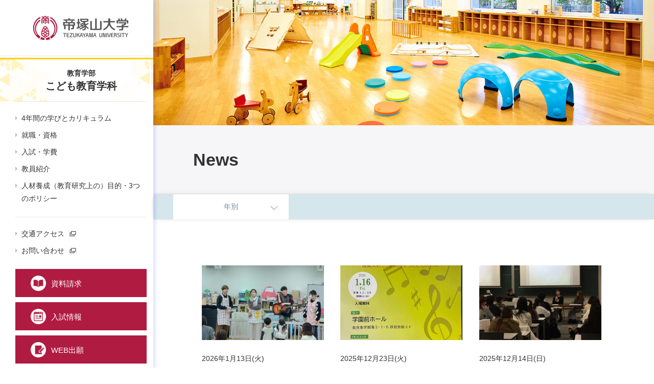

--- FILE ---
content_type: text/html; charset=UTF-8
request_url: https://www.tezukayama-u.ac.jp/faculty/child_education/news/?ccm_paging_p_b14928=5&ccm_order_by_b14928=cv.cvDatePublic&ccm_order_by_direction_b14928=desc
body_size: 26151
content:

<!DOCTYPE html>
<html class="no-js" lang="ja">
<head>
<!-- Google Tag Manager -->
<script>(function(w,d,s,l,i){w[l]=w[l]||[];w[l].push({'gtm.start':
new Date().getTime(),event:'gtm.js'});var f=d.getElementsByTagName(s)[0],
j=d.createElement(s),dl=l!='dataLayer'?'&l='+l:'';j.async=true;j.src=
'https://www.googletagmanager.com/gtm.js?id='+i+dl;f.parentNode.insertBefore(j,f);
})(window,document,'script','dataLayer','GTM-KJ4Q64X');</script>
<!-- End Google Tag Manager -->
  <!-- これはapplication\themes\facultydepartment\head_faculty.incです -->
  <meta http-equiv="X-UA-Compatible" content="IE=Edge">
  
<title>ニュースのニュース :: 帝塚山大学 教育学部 こども教育学科</title>

<meta http-equiv="content-type" content="text/html; charset=UTF-8"/>
<meta name="description" content="帝塚山大学 教育学部 こども教育学科のニュースのニュースのページです。"/>
<meta name="generator" content="Concrete CMS"/>
<meta name="msapplication-TileImage" content="https://www.tezukayama-u.ac.jp/application/files/7016/4688/5680/mstile-144x144.png"/>
<link rel="shortcut icon" href="https://www.tezukayama-u.ac.jp/application/files/3816/4688/5602/favicon.ico" type="image/x-icon"/>
<link rel="icon" href="https://www.tezukayama-u.ac.jp/application/files/3816/4688/5602/favicon.ico" type="image/x-icon"/>
<link rel="apple-touch-icon" href="https://www.tezukayama-u.ac.jp/application/files/1916/4688/5656/apple-touch-icon.png"/>
<link rel="canonical" href="https://www.tezukayama-u.ac.jp/faculty/child_education/news/">
<script type="text/javascript">
    var CCM_DISPATCHER_FILENAME = "/index.php";
    var CCM_CID = 869;
    var CCM_EDIT_MODE = false;
    var CCM_ARRANGE_MODE = false;
    var CCM_IMAGE_PATH = "/updates/concrete-cms-9.4.6-remote-updater/concrete/images";
    var CCM_APPLICATION_URL = "https://www.tezukayama-u.ac.jp";
    var CCM_REL = "";
    var CCM_ACTIVE_LOCALE = "ja_JP";
    var CCM_USER_REGISTERED = false;
</script>

<link href="/updates/concrete-cms-9.4.6-remote-updater/concrete/css/fontawesome/all.css?ccm_nocache=35611261f2cb7993ced46655f5074b481d5a9859" rel="stylesheet" type="text/css" media="all">
<script type="text/javascript" src="/updates/concrete-cms-9.4.6-remote-updater/concrete/js/jquery.js?ccm_nocache=35611261f2cb7993ced46655f5074b481d5a9859"></script>
<link href="/updates/concrete-cms-9.4.6-remote-updater/concrete/css/features/navigation/frontend.css?ccm_nocache=35611261f2cb7993ced46655f5074b481d5a9859" rel="stylesheet" type="text/css" media="all">
<link rel="stylesheet" href="/application/css/cms_original.css">  <meta http-equiv="content-type" content="text/html; charset=UTF-8" />
  <meta name="auther" content="帝塚山大学">
  <meta name="robots" content="INDEX, FOLLOW">
  <!-- <meta name="viewport" content="width=device-width, initial-scale=1.0"> -->
  <meta name="viewport" content="width=device-width, initial-scale=1, minimum-scale=1, maximum-scale=1, user-scalable=no">

            <meta name="keywords" content="こども教育学科, 教育学部, 帝塚山大学">
      
  
  <meta property="og:locale" content="ja_JP" />
  <meta property="og:type" content="article" />
  <meta property="og:description" content="帝塚山大学 教育学部 こども教育学科のニュースのニュースのページです。" />
  <meta property="og:url" content="https://www.tezukayama-u.ac.jp/faculty/child_education/news/?ccm_paging_p_b14928=5&ccm_order_by_b14928=cv.cvDatePublic&ccm_order_by_direction_b14928=desc" />
  <meta property="og:site_name" content="実学の帝塚山大学" />
  <meta property="og:image" content="https://www.tezukayama-u.ac.jp/fbimg.png" />
  <meta property="og:image:width" content="1296" />
  <meta property="og:image:height" content="655" />

  <meta property="fb:app_id" content="" />

  <meta name="twitter:card" content="summary" />
  <meta name="twitter:description" content="帝塚山大学 教育学部 こども教育学科のニュースのニュースのページです。" />
  <meta name="twitter:site" content="実学の帝塚山大学" />
  <meta name="twitter:image" content="https://www.tezukayama-u.ac.jp/twimg.png" />
  <meta name="twitter:creator" content="" />
  <!-- <link href="/updates/concrete5-8.4.3/concrete/css/font-awesome.css" rel="stylesheet" type="text/css" media="all"> -->

  <!--任意のCSSを指定-->
  <link href="/application/themes/facultydepartment/common/css/base.css" rel="stylesheet" type="text/css" media="all">

        <link href="/application/themes/facultydepartment/common/css/news.css" rel="stylesheet" type="text/css" media="all">
  
  
  <!--任意のJSを指定(JQuery用JSはConcrete5専用のものを固有で読みこんでいるので不要)-->
  <script type="text/javascript" src="/application/themes/facultydepartment/common/js/common.js"></script>
      
<!-- <link href="/application/themes/facultydepartment/common/css/news.css" rel="stylesheet" type="text/css" media="all"> -->
<link href="/application/themes/facultydepartment/css/child_education/layout.css" rel="stylesheet" type="text/css" media="screen and (min-width: 769px)">
<link href="/application/themes/facultydepartment/css/child_education/layout_sp.css" rel="stylesheet" type="text/css" media="screen and (max-width: 768px)">
<link href="/application/themes/facultydepartment/css/child_education/layout.css" rel="stylesheet" type="text/css" media="print">
</head>

<body class="childed">
<!-- Google Tag Manager (noscript) -->
<noscript><iframe src="https://www.googletagmanager.com/ns.html?id=GTM-KJ4Q64X"
height="0" width="0" style="display:none;visibility:hidden"></iframe></noscript>
<!-- End Google Tag Manager (noscript) -->
  <div class="ccm-page ccm-page-id-869 page-type-gakka-news-list-top page-template-faculty-child-education-news">
    <header id="fah">
      <div class="inner">
    <div id="logouniv"><a href="/"><img src="/application/themes/facultydepartment/common/img/header/logo_pc.png" alt="帝塚山大学"/></a></div>
    <div id="facultynames"> <a href="/faculty/child_education/"><span>教育学部</span>
        <p>こども教育学科</p>
      </a> <a href="#" id="menubt"><span>メニュー</span></a></div>
    <nav>
      <ul class="mainlist">
        <li><a href="/faculty/child_education/4years/">4年間の学びとカリキュラム</a></li>
        <li><a href="/faculty/child_education/career/">就職・資格</a></li>
       	<li><a href="/faculty/child_education/admission/">入試・学費</a></li>
        <li><a href="/teacher/0603.html" target="_blank">教員紹介</a></li>
        <li><a href="/faculty/child_education/policy/">人材養成（教育研究上の）目的・3つのポリシー</a></li>
      </ul>
      <ul>
        <li><a href="/access/" target="_blank"><span>交通アクセス</span></a></li>
        <li><a href="/contact/" target="_blank"><span>お問い合わせ</span></a></li>
      </ul>
      <div class="pc_navi">
      	      <ul class="threebutton">
        <li class="request"><a href="/request/" target="_blank"><span>資料請求</span></a></li>
        <li class="admission"><a href="/admission/" target="_blank"><span>入試情報</span></a></li>
        <li class="application"><a href="/admission/admissions/support/internet/" target="_blank"><span>WEB出願</span></a></li>
      </ul>
      </div>
    </nav>
  </div>    </header>

    <main id="newslistpage">
      <div id="mainimage"></div>
      <div id="pagetitle">
        <h1>News</h1>
      </div>

      

      <nav id="newsNav">
    <ul class="newsNav-list">
      <li class="newsNav-item">
                  <p class="newsNav-btn">年別</p>
                <div class="newsNav-menu">
          <ul id="yearsNav" class="inner">
            
                          <li><a href="https://www.tezukayama-u.ac.jp/faculty/child_education/news/2026/">2026年</a></li>
                          <li><a href="https://www.tezukayama-u.ac.jp/faculty/child_education/news/2025/">2025年</a></li>
                          <li><a href="https://www.tezukayama-u.ac.jp/faculty/child_education/news/2024/">2024年</a></li>
                          <li><a href="https://www.tezukayama-u.ac.jp/faculty/child_education/news/2023/">2023年</a></li>
                          <li><a href="https://www.tezukayama-u.ac.jp/faculty/child_education/news/2022/">2022年</a></li>
                          <li><a href="https://www.tezukayama-u.ac.jp/faculty/child_education/news/2021/">2021年</a></li>
                          <li><a href="https://www.tezukayama-u.ac.jp/faculty/child_education/news/2020/">2020年</a></li>
                          <li><a href="https://www.tezukayama-u.ac.jp/faculty/child_education/news/2019/">2019年</a></li>
                          <li><a href="https://www.tezukayama-u.ac.jp/faculty/child_education/news/2018/">2018年</a></li>
                          <li><a href="https://www.tezukayama-u.ac.jp/faculty/child_education/news/2017/">2017年</a></li>
                          <li><a href="https://www.tezukayama-u.ac.jp/faculty/child_education/news/2016/">2016年</a></li>
                          <li><a href="https://www.tezukayama-u.ac.jp/faculty/child_education/news/2015/">2015年</a></li>
                          <li><a href="https://www.tezukayama-u.ac.jp/faculty/child_education/news/2014/">2014年</a></li>
                          <li><a href="https://www.tezukayama-u.ac.jp/faculty/child_education/news/2013/">2013年</a></li>
                          <li><a href="https://www.tezukayama-u.ac.jp/faculty/child_education/news/2012/">2012年</a></li>
                          <li><a href="https://www.tezukayama-u.ac.jp/faculty/child_education/news/2011/">2011年</a></li>
                          <li><a href="https://www.tezukayama-u.ac.jp/faculty/child_education/news/2010/">2010年</a></li>
                          <li><a href="https://www.tezukayama-u.ac.jp/faculty/child_education/news/2024-2/">2024年 2</a></li>
                                  </ul>
        </div>
      </li>
    </ul>
  </nav>
  


      

    <section id="news">
  
  
  <ul class="clm3 newslist">
          <li>
        <a href="https://www.tezukayama-u.ac.jp/faculty/child_education/news/2026/20260113/">
          <div class="photo">
            <div>
              <picture><!--[if IE 9]><video style='display: none;'><![endif]--><!--[if IE 9]></video><![endif]--><img src="/application/files/3317/6830/9521/20260113-T1.JPG" alt="#" class="img-responsive"></picture>                          </div>
          </div>
          <div>
            <p class="dates">
                              2026年1月13日(火)                          </p>
            <p class="disctxt">【こども教育学科】新年最初の「つどいの広場」</p>
          </div>
        </a>
      </li>
          <li>
        <a href="https://www.tezukayama-u.ac.jp/faculty/child_education/news/2025/112026116/">
          <div class="photo">
            <div>
              <picture><!--[if IE 9]><video style='display: none;'><![endif]--><!--[if IE 9]></video><![endif]--><img src="/application/files/4917/6649/0112/11_1.jpg" alt="#" class="img-responsive"></picture>                          </div>
          </div>
          <div>
            <p class="dates">
                              2025年12月23日(火)                          </p>
            <p class="disctxt">【こども教育学科　予告】第11回　帝塚山大学スチューデントコンサート　2026年1月16日　学園前ホールにて開催予定！</p>
          </div>
        </a>
      </li>
          <li>
        <a href="https://www.tezukayama-u.ac.jp/faculty/child_education/news/2025/39163/">
          <div class="photo">
            <div>
              <picture><!--[if IE 9]><video style='display: none;'><![endif]--><!--[if IE 9]></video><![endif]--><img src="/application/files/8017/6569/4616/fac5fd686293f8f09633b9c4eb8c212d.jpg" alt="#" class="img-responsive"></picture>                          </div>
          </div>
          <div>
            <p class="dates">
                              2025年12月14日(日)                          </p>
            <p class="disctxt">【こども教育学科】就職報告会（幼保）を実施しました！</p>
          </div>
        </a>
      </li>
          <li>
        <a href="https://www.tezukayama-u.ac.jp/faculty/child_education/news/2025/20251206/">
          <div class="photo">
            <div>
              <picture><!--[if IE 9]><video style='display: none;'><![endif]--><!--[if IE 9]></video><![endif]--><img src="/application/files/7317/6525/4342/20251206-P1.jpg" alt="#" class="img-responsive"></picture>                          </div>
          </div>
          <div>
            <p class="dates">
                              2025年12月6日(土)                          </p>
            <p class="disctxt">【こども教育学科】認定絵本士資格授業「こどもと絵本II」：書店社長を講師におむかえしました！</p>
          </div>
        </a>
      </li>
          <li>
        <a href="https://www.tezukayama-u.ac.jp/faculty/child_education/news/2025/38993/">
          <div class="photo">
            <div>
              <picture><!--[if IE 9]><video style='display: none;'><![endif]--><!--[if IE 9]></video><![endif]--><img src="/application/files/4917/6414/4767/IMG_2025-11-22-15-37-37-955.jpg" alt="#" class="img-responsive"></picture>                          </div>
          </div>
          <div>
            <p class="dates">
                              2025年11月26日(水)                          </p>
            <p class="disctxt">【こども教育】保育所実習交流会を実施しました！</p>
          </div>
        </a>
      </li>
          <li>
        <a href="https://www.tezukayama-u.ac.jp/faculty/child_education/news/2025/n/">
          <div class="photo">
            <div>
              <picture><!--[if IE 9]><video style='display: none;'><![endif]--><!--[if IE 9]></video><![endif]--><img src="/application/files/1517/6414/3772/IMG_8434.jpeg" alt="#" class="img-responsive"></picture>                          </div>
          </div>
          <div>
            <p class="dates">
                              2025年11月26日(水)                          </p>
            <p class="disctxt">【こども教育学科】保育実習事前事後指導Ⅱ（施設実習）　卒業生ゲストスピーカーからの学び</p>
          </div>
        </a>
      </li>
          <li>
        <a href="https://www.tezukayama-u.ac.jp/faculty/child_education/news/2025/20251119/">
          <div class="photo">
            <div>
              <picture><!--[if IE 9]><video style='display: none;'><![endif]--><!--[if IE 9]></video><![endif]--><img src="/application/files/1717/6354/1693/20251119-E1.JPG" alt="#" class="img-responsive"></picture>                          </div>
          </div>
          <div>
            <p class="dates">
                              2025年11月19日(水)                          </p>
            <p class="disctxt">【こども教育学科】みんなの英語が弾ける！――小学校英語科研究Ⅰ――</p>
          </div>
        </a>
      </li>
          <li>
        <a href="https://www.tezukayama-u.ac.jp/faculty/child_education/news/2025/20251118/">
          <div class="photo">
            <div>
              <picture><!--[if IE 9]><video style='display: none;'><![endif]--><!--[if IE 9]></video><![endif]--><img src="/application/files/2217/6361/3433/20251118-Z1.JPG" alt="#" class="img-responsive"></picture>                          </div>
          </div>
          <div>
            <p class="dates">
                              2025年11月18日(火)                          </p>
            <p class="disctxt">【こども教育学科】「テーマ探究ポスター発表会」に向けて、ラストスパート！</p>
          </div>
        </a>
      </li>
          <li>
        <a href="https://www.tezukayama-u.ac.jp/faculty/child_education/news/2025/20251113/">
          <div class="photo">
            <div>
              <picture><!--[if IE 9]><video style='display: none;'><![endif]--><!--[if IE 9]></video><![endif]--><img src="/application/files/5817/6353/8318/20251113-SP1.jpg" alt="#" class="img-responsive"></picture>                          </div>
          </div>
          <div>
            <p class="dates">
                              2025年11月13日(木)                          </p>
            <p class="disctxt">【こども教育学科】「先輩トーク」第２弾を開催しました！　―応用演習Ⅱ（小学校）</p>
          </div>
        </a>
      </li>
          <li>
        <a href="https://www.tezukayama-u.ac.jp/faculty/child_education/news/2025/20251113-1/">
          <div class="photo">
            <div>
              <picture><!--[if IE 9]><video style='display: none;'><![endif]--><!--[if IE 9]></video><![endif]--><img src="/application/files/7317/6354/2564/20251113-R1.JPG" alt="#" class="img-responsive"></picture>                          </div>
          </div>
          <div>
            <p class="dates">
                              2025年11月13日(木)                          </p>
            <p class="disctxt">【こども教育学科】「子どもの権利」をもっと身近に ――絵本を使った学び――</p>
          </div>
        </a>
      </li>
          <li>
        <a href="https://www.tezukayama-u.ac.jp/faculty/child_education/news/2025/20251106/">
          <div class="photo">
            <div>
              <picture><!--[if IE 9]><video style='display: none;'><![endif]--><!--[if IE 9]></video><![endif]--><img src="/application/files/4617/6259/5336/20251106-N2.JPG" alt="#" class="img-responsive"></picture>                          </div>
          </div>
          <div>
            <p class="dates">
                              2025年11月6日(木)                          </p>
            <p class="disctxt">【こども教育学科】未来の先生へ！　奈良県教員採用試験説明会</p>
          </div>
        </a>
      </li>
          <li>
        <a href="https://www.tezukayama-u.ac.jp/faculty/child_education/news/2025/20251106-1/">
          <div class="photo">
            <div>
              <picture><!--[if IE 9]><video style='display: none;'><![endif]--><!--[if IE 9]></video><![endif]--><img src="/application/files/3517/6265/2787/20251106-SP11.jpg" alt="#" class="img-responsive"></picture>                          </div>
          </div>
          <div>
            <p class="dates">
                              2025年11月6日(木)                          </p>
            <p class="disctxt">【こども教育学科】「先輩トーク」で未来の先生にエール！　―応用演習Ⅱ（小学校）―</p>
          </div>
        </a>
      </li>
          <li>
        <a href="https://www.tezukayama-u.ac.jp/faculty/child_education/news/2025/20251105/">
          <div class="photo">
            <div>
              <picture><!--[if IE 9]><video style='display: none;'><![endif]--><!--[if IE 9]></video><![endif]--><img src="/application/files/5917/6239/6360/20251105-K2.jpg" alt="#" class="img-responsive"></picture>                          </div>
          </div>
          <div>
            <p class="dates">
                              2025年11月5日(水)                          </p>
            <p class="disctxt">【こども教育学科】「介護等体験」へ！　３年生、直前ガイダンス！</p>
          </div>
        </a>
      </li>
          <li>
        <a href="https://www.tezukayama-u.ac.jp/faculty/child_education/news/2025/20251104/">
          <div class="photo">
            <div>
              <picture><!--[if IE 9]><video style='display: none;'><![endif]--><!--[if IE 9]></video><![endif]--><img src="/application/files/2117/6248/9673/20251104-E11.JPG" alt="#" class="img-responsive"></picture>                          </div>
          </div>
          <div>
            <p class="dates">
                              2025年11月4日(火)                          </p>
            <p class="disctxt">【こども教育学科】「小学校英語科研究Ⅱ」で実践力アップ！</p>
          </div>
        </a>
      </li>
          <li>
        <a href="https://www.tezukayama-u.ac.jp/faculty/child_education/news/2025/38813/">
          <div class="photo">
            <div>
              <picture><!--[if IE 9]><video style='display: none;'><![endif]--><!--[if IE 9]></video><![endif]--><img src="/application/files/7117/6199/9684/1.jpg" alt="#" class="img-responsive"></picture>                          </div>
          </div>
          <div>
            <p class="dates">
                              2025年11月1日(土)                          </p>
            <p class="disctxt">【こども教育】幼稚園実習報告会を実施しました！</p>
          </div>
        </a>
      </li>
      </ul>

  
  <div class="ccm-pagination-wrapper"><ul class="pager"><li class="page-item prev disabled"><span class="page-link">&lt;</span></li><li class="page-item active"><span class="page-link">1 <span class="visually-hidden">（このページ）</span></span></li><li class="page-item"><a class="page-link" href="/faculty/child_education/news/?ccm_paging_p_b14928=5&amp;ccm_order_by_b14928=cv.cvDatePublic&amp;ccm_order_by_direction_b14928=desc&amp;ccm_paging_p_b26762=2&amp;ccm_order_by_b26762=cv.cvDatePublic&amp;ccm_order_by_direction_b26762=desc">2</a></li><li class="page-item"><a class="page-link" href="/faculty/child_education/news/?ccm_paging_p_b14928=5&amp;ccm_order_by_b14928=cv.cvDatePublic&amp;ccm_order_by_direction_b14928=desc&amp;ccm_paging_p_b26762=3&amp;ccm_order_by_b26762=cv.cvDatePublic&amp;ccm_order_by_direction_b26762=desc">3</a></li><li class="page-item"><a class="page-link" href="/faculty/child_education/news/?ccm_paging_p_b14928=5&amp;ccm_order_by_b14928=cv.cvDatePublic&amp;ccm_order_by_direction_b14928=desc&amp;ccm_paging_p_b26762=4&amp;ccm_order_by_b26762=cv.cvDatePublic&amp;ccm_order_by_direction_b26762=desc">4</a></li><li class="page-item"><a class="page-link" href="/faculty/child_education/news/?ccm_paging_p_b14928=5&amp;ccm_order_by_b14928=cv.cvDatePublic&amp;ccm_order_by_direction_b14928=desc&amp;ccm_paging_p_b26762=5&amp;ccm_order_by_b26762=cv.cvDatePublic&amp;ccm_order_by_direction_b26762=desc">5</a></li><li class="page-item dots"><span class="page-link">&hellip;</span></li><li class="page-item"><a class="page-link" href="/faculty/child_education/news/?ccm_paging_p_b14928=5&amp;ccm_order_by_b14928=cv.cvDatePublic&amp;ccm_order_by_direction_b14928=desc&amp;ccm_paging_p_b26762=67&amp;ccm_order_by_b26762=cv.cvDatePublic&amp;ccm_order_by_direction_b26762=desc">67</a></li><li class="page-item next"><a class="page-link" href="/faculty/child_education/news/?ccm_paging_p_b14928=5&amp;ccm_order_by_b14928=cv.cvDatePublic&amp;ccm_order_by_direction_b14928=desc&amp;ccm_paging_p_b26762=2&amp;ccm_order_by_b26762=cv.cvDatePublic&amp;ccm_order_by_direction_b26762=desc" rel="next">&gt;</a></li></ul></div>  <!-- </div> -->
</section>

          </main>

    <footer class="toppage">
        <div class="sp_navi">
  	      <ul class="threebutton">
        <li class="request"><a href="/request/" target="_blank"><span>資料請求</span></a></li>
        <li class="admission"><a href="/admission/" target="_blank"><span>入試情報</span></a></li>
        <li class="application"><a href="/admission/admissions/support/internet/" target="_blank"><span>WEB出願</span></a></li>
      </ul>
  </div>
  <div class="inner">
    <div id="ftlogo"><a href="/"><img src="/application/themes/facultydepartment/common/img/header/logo_pc.png" alt="帝塚山大学"/></a></div>
    <div>
      <ul>
        <li><a href="/privacy/">個人情報保護方針</a></li>
        <li><a href="/sitepolicy/">サイトポリシー</a></li>
      </ul>
    </div>
  </div>
  <div id="cpr">&copy; 2019 Tezukayama University</div>    </footer>

    <!-- Swiper JS -->
    <script src="/application/themes/facultydepartment/common/js/swiper.min.js"></script>

    <!-- Initialize Swiper -->
    <script>
      var swiper = new Swiper('.swiper-container', {
        pagination: '.swiper-pagination',
        paginationClickable: true,
      });
    </script>
    <!-- /.ccm-page -->
  </div>
  <script type="text/javascript" src="/updates/concrete-cms-9.4.6-remote-updater/concrete/js/features/navigation/frontend.js?ccm_nocache=35611261f2cb7993ced46655f5074b481d5a9859"></script>
  <script type="text/javascript">
var gaJsHost = (("https:" == document.location.protocol) ? "https://ssl." : "http://www.");
document.write(unescape("%3Cscript src='" + gaJsHost + "google-analytics.com/ga.js' type='text/javascript'%3E%3C/script%3E"));
</script>
<script type="text/javascript">
try {
var pageTracker = _gat._getTracker("UA-689861-23");
pageTracker._setDomainName(".tezukayama-u.ac.jp");
pageTracker._trackPageview();
}catch(err) {}
</script>

<script>
  (function(i,s,o,g,r,a,m){i['GoogleAnalyticsObject']=r;i[r]=i[r]||function(){
  (i[r].q=i[r].q||[]).push(arguments)},i[r].l=1*new Date();a=s.createElement(o),
  m=s.getElementsByTagName(o)[0];a.async=1;a.src=g;m.parentNode.insertBefore(a,m)
  })(window,document,'script','//www.google-analytics.com/analytics.js','ga');

  ga('create', 'UA-53305928-1', 'auto');
  ga('send', 'pageview');

</script>

<script language="JavaScript" type="text/javascript" src="//o.advg.jp/ojs?aid=7440&pid=1" charset="UTF-8">
</script>
<noscript>
<iframe src="//o.advg.jp/oif?aid=7440&pid=1" width="1" height="1">
</iframe>
</noscript>  <!-- <script type="text/javascript" src="/updates/concrete5-8.4.3/concrete/js/bootstrap/tooltip.js"></script>
  <script type="text/javascript" src="/updates/concrete5-8.4.3/concrete/js/picturefill.js"></script> -->
</body>

</html>

--- FILE ---
content_type: text/css
request_url: https://www.tezukayama-u.ac.jp/application/themes/facultydepartment/common/css/base.css
body_size: 192556
content:
@media screen and (max-width: 768px) {
    .pc_ver {
      display: none
    }
  }
  
  @media screen and (min-width: 769px) {
    .sp_ver {
      display: none
    }
  }
  
  .mt0 {
    margin-top: 0px !important
  }
  
  @media screen and (max-width: 768px) {
    .mt0 {
      margin-top: 0px !important
    }
  }
  
  .mt10 {
    margin-top: 10px !important
  }
  
  @media screen and (max-width: 768px) {
    .mt10 {
      margin-top: 5px !important
    }
  }
  
  .mt20 {
    margin-top: 20px !important
  }
  
  @media screen and (max-width: 768px) {
    .mt20 {
      margin-top: 10px !important
    }
  }
  
  .mt30 {
    margin-top: 30px !important
  }
  
  @media screen and (max-width: 768px) {
    .mt30 {
      margin-top: 15px !important
    }
  }
  
  .mt40 {
    margin-top: 40px !important
  }
  
  @media screen and (max-width: 768px) {
    .mt40 {
      margin-top: 20px !important
    }
  }
  
  .mt50 {
    margin-top: 50px !important
  }
  
  @media screen and (max-width: 768px) {
    .mt50 {
      margin-top: 25px !important
    }
  }
  
  .mt60 {
    margin-top: 60px !important
  }
  
  @media screen and (max-width: 768px) {
    .mt60 {
      margin-top: 30px !important
    }
  }
  
  .mt70 {
    margin-top: 70px !important
  }
  
  @media screen and (max-width: 768px) {
    .mt70 {
      margin-top: 35px !important
    }
  }
  
  .mt80 {
    margin-top: 80px !important
  }
  
  @media screen and (max-width: 768px) {
    .mt80 {
      margin-top: 40px !important
    }
  }
  
  .mt90 {
    margin-top: 90px !important
  }
  
  @media screen and (max-width: 768px) {
    .mt90 {
      margin-top: 45px !important
    }
  }
  
  .mt100 {
    margin-top: 100px !important
  }
  
  @media screen and (max-width: 768px) {
    .mt100 {
      margin-top: 50px !important
    }
  }
  
  .mt110 {
    margin-top: 110px !important
  }
  
  @media screen and (max-width: 768px) {
    .mt110 {
      margin-top: 55px !important
    }
  }
  
  .mt120 {
    margin-top: 120px !important
  }
  
  @media screen and (max-width: 768px) {
    .mt120 {
      margin-top: 60px !important
    }
  }
  
  .mt130 {
    margin-top: 130px !important
  }
  
  @media screen and (max-width: 768px) {
    .mt130 {
      margin-top: 65px !important
    }
  }
  
  .mt140 {
    margin-top: 140px !important
  }
  
  @media screen and (max-width: 768px) {
    .mt140 {
      margin-top: 70px !important
    }
  }
  
  .mt150 {
    margin-top: 150px !important
  }
  
  @media screen and (max-width: 768px) {
    .mt150 {
      margin-top: 75px !important
    }
  }
  
  .mt160 {
    margin-top: 160px !important
  }
  
  @media screen and (max-width: 768px) {
    .mt160 {
      margin-top: 80px !important
    }
  }
  
  @media screen and (min-width: 769px) {
    .mtonlyPC0 {
      margin-top: 0px !important
    }
  }
  
  @media screen and (min-width: 769px) {
    .mtonlyPC10 {
      margin-top: 10px !important
    }
  }
  
  @media screen and (min-width: 769px) {
    .mtonlyPC20 {
      margin-top: 20px !important
    }
  }
  
  @media screen and (min-width: 769px) {
    .mtonlyPC30 {
      margin-top: 30px !important
    }
  }
  
  @media screen and (min-width: 769px) {
    .mtonlyPC40 {
      margin-top: 40px !important
    }
  }
  
  @media screen and (min-width: 769px) {
    .mtonlyPC50 {
      margin-top: 50px !important
    }
  }
  
  @media screen and (min-width: 769px) {
    .mtonlyPC60 {
      margin-top: 60px !important
    }
  }
  
  @media screen and (min-width: 769px) {
    .mtonlyPC70 {
      margin-top: 70px !important
    }
  }
  
  @media screen and (min-width: 769px) {
    .mtonlyPC80 {
      margin-top: 80px !important
    }
  }
  
  @media screen and (min-width: 769px) {
    .mtonlyPC90 {
      margin-top: 90px !important
    }
  }
  
  @media screen and (min-width: 769px) {
    .mtonlyPC100 {
      margin-top: 100px !important
    }
  }
  
  @media screen and (min-width: 769px) {
    .mtonlyPC110 {
      margin-top: 110px !important
    }
  }
  
  @media screen and (min-width: 769px) {
    .mtonlyPC120 {
      margin-top: 120px !important
    }
  }
  
  @media screen and (min-width: 769px) {
    .mtonlyPC130 {
      margin-top: 130px !important
    }
  }
  
  @media screen and (min-width: 769px) {
    .mtonlyPC140 {
      margin-top: 140px !important
    }
  }
  
  @media screen and (min-width: 769px) {
    .mtonlyPC150 {
      margin-top: 150px !important
    }
  }
  
  @media screen and (min-width: 769px) {
    .mtonlyPC160 {
      margin-top: 160px !important
    }
  }
  
  @media screen and (max-width: 768px) {
    .mtonlySP0 {
      margin-top: 0px !important
    }
  }
  
  @media screen and (max-width: 768px) {
    .mtonlySP10 {
      margin-top: 5px !important
    }
  }
  
  @media screen and (max-width: 768px) {
    .mtonlySP20 {
      margin-top: 10px !important
    }
  }
  
  @media screen and (max-width: 768px) {
    .mtonlySP30 {
      margin-top: 15px !important
    }
  }
  
  @media screen and (max-width: 768px) {
    .mtonlySP40 {
      margin-top: 20px !important
    }
  }
  
  @media screen and (max-width: 768px) {
    .mtonlySP50 {
      margin-top: 25px !important
    }
  }
  
  @media screen and (max-width: 768px) {
    .mtonlySP60 {
      margin-top: 30px !important
    }
  }
  
  @media screen and (max-width: 768px) {
    .mtonlySP70 {
      margin-top: 35px !important
    }
  }
  
  @media screen and (max-width: 768px) {
    .mtonlySP80 {
      margin-top: 40px !important
    }
  }
  
  @media screen and (max-width: 768px) {
    .mtonlySP90 {
      margin-top: 45px !important
    }
  }
  
  @media screen and (max-width: 768px) {
    .mtonlySP100 {
      margin-top: 50px !important
    }
  }
  
  @media screen and (max-width: 768px) {
    .mtonlySP110 {
      margin-top: 55px !important
    }
  }
  
  @media screen and (max-width: 768px) {
    .mtonlySP120 {
      margin-top: 60px !important
    }
  }
  
  @media screen and (max-width: 768px) {
    .mtonlySP130 {
      margin-top: 65px !important
    }
  }
  
  @media screen and (max-width: 768px) {
    .mtonlySP140 {
      margin-top: 70px !important
    }
  }
  
  @media screen and (max-width: 768px) {
    .mtonlySP150 {
      margin-top: 75px !important
    }
  }
  
  @media screen and (max-width: 768px) {
    .mtonlySP160 {
      margin-top: 80px !important
    }
  }
  
  @media screen and (min-width: 769px) {
    .pcWidth1 {
      width: 5% !important
    }
  }
  
  @media screen and (min-width: 769px) {
    .pcWidth2 {
      width: 10% !important
    }
  }
  
  @media screen and (min-width: 769px) {
    .pcWidth3 {
      width: 15% !important
    }
  }
  
  @media screen and (min-width: 769px) {
    .pcWidth4 {
      width: 20% !important
    }
  }
  
  @media screen and (min-width: 769px) {
    .pcWidth5 {
      width: 25% !important
    }
  }
  
  @media screen and (min-width: 769px) {
    .pcWidth6 {
      width: 30% !important
    }
  }
  
  @media screen and (min-width: 769px) {
    .pcWidth7 {
      width: 35% !important
    }
  }
  
  @media screen and (min-width: 769px) {
    .pcWidth8 {
      width: 40% !important
    }
  }
  
  @media screen and (min-width: 769px) {
    .pcWidth9 {
      width: 45% !important
    }
  }
  
  @media screen and (min-width: 769px) {
    .pcWidth10 {
      width: 50% !important
    }
  }
  
  @media screen and (min-width: 769px) {
    .pcWidth11 {
      width: 55% !important
    }
  }
  
  @media screen and (min-width: 769px) {
    .pcWidth12 {
      width: 60% !important
    }
  }
  
  @media screen and (min-width: 769px) {
    .pcWidth13 {
      width: 65% !important
    }
  }
  
  @media screen and (min-width: 769px) {
    .pcWidth14 {
      width: 70% !important
    }
  }
  
  @media screen and (min-width: 769px) {
    .pcWidth15 {
      width: 75% !important
    }
  }
  
  @media screen and (min-width: 769px) {
    .pcWidth16 {
      width: 80% !important
    }
  }
  
  @media screen and (min-width: 769px) {
    .pcWidth17 {
      width: 85% !important
    }
  }
  
  @media screen and (min-width: 769px) {
    .pcWidth18 {
      width: 90% !important
    }
  }
  
  @media screen and (min-width: 769px) {
    .pcWidth19 {
      width: 95% !important
    }
  }
  
  @media screen and (min-width: 769px) {
    .pcWidth20 {
      width: 100% !important
    }
  }
  
  a, abbr, acronym, address, applet, article, aside, audio, b, big, blockquote, body, caption, canvas, center, cite, code, dd, del, details, dfn, dialog, div, dl, dt, em, embed, fieldset, figcaption, figure, form, footer, header, hgroup, h1, h2, h3, h4, h5, h6, html, i, iframe, img, ins, kbd, label, legend, li, mark, menu, nav, object, ol, output, p, pre, q, ruby, s, samp, section, main, small, span, strike, strong, sub, summary, sup, tt, table, tbody, textarea, tfoot, thead, time, tr, th, td, u, ul, var, video {
    font-family: inherit;
    font-size: 100%;
    font-weight: inherit;
    font-style: inherit;
    vertical-align: baseline;
    white-space: normal;
    margin: 0;
    padding: 0;
    border: 0;
    outline: 0;
    background: transparent;
    box-sizing: border-box
  }
  
  article, aside, details, figcaption, figure, footer, header, hgroup, menu, nav, section, main {
    display: block
  }
  
  ol, ul {
    list-style: none
  }
  
  blockquote, q {
    quotes: none
  }
  
  table {
    border-collapse: collapse;
    border-spacing: 0
  }
  
  td, th {
    text-align: left
  }
  
  img {
    vertical-align: bottom
  }
  
  a:link {
    text-decoration: none;
    color: #333
  }
  
  a:visited {
    text-decoration: none;
    color: #333
  }
  
  a:hover {
    text-decoration: none;
    color: #333
  }
  
  a:active {
    text-decoration: none;
    color: #333
  }
  
  *, *:before, *:after {
    -webkit-box-sizing: border-box;
    -moz-box-sizing: border-box;
    -o-box-sizing: border-box;
    -ms-box-sizing: border-box;
    box-sizing: border-box
  }
  
  input[type="submit"], input[type="button"] {
    -webkit-appearance: none;
    border-radius: 0
  }
  
  .linkbox {
    display: block;
    overflow: hidden;
    position: relative;
    transition: .3s;
    padding: 10px;
    border: solid 1px #353535;
    width: 230px;
    text-align: center;
    background-image: url("data:image/svg+xml;charset=utf8,%3Csvg%20id%3D%22linearw%22%20data-name%3D%22linearw%22%20xmlns%3D%22http%3A%2F%2Fwww.w3.org%2F2000%2Fsvg%22%20viewBox%3D%220%200%20699.75%201298.88%22%3E%3Cpolygon%20fill%3D%22%23333%22%20points%3D%22699.75%20649.32%2050.44%200%200%2050.44%20599.01%20649.44%200%201248.45%2050.44%201298.88%20699.75%20649.57%20699.63%20649.44%20699.75%20649.32%22%2F%3E%3C%2Fsvg%3E");
    background-position: right 10px center;
    background-repeat: no-repeat;
    background-size: auto 13px
  }
  
  @media screen and (min-width: 769px) {
    .linkbox {
      margin: 45px auto 0
    }
  }
  
  @media screen and (max-width: 768px) {
    .linkbox {
      margin: 20px auto 0
    }
  }
  
  .linkbox.iconwin {
    background-image: url("data:image/svg+xml;charset=utf8,%3Csvg%20xmlns%3D%22http%3A%2F%2Fwww.w3.org%2F2000%2Fsvg%22%20viewBox%3D%220%200%20256%20256%22%3E%3Cpath%20fill%3D%22%23333%22%20d%3D%22M48%2C0H256V208H48Z%22%2F%3E%3Cpath%20fill%3D%22%23FFF%22%20d%3D%22M68%2C20V188H236V20Z%22%2F%3E%3Cpath%20fill%3D%22%23333%22%20d%3D%22M0%2C48H20V236H208v20H0Z%22%20%2F%3E%3Cpath%20fill%3D%22%23333%22%20d%3D%22M196%2C63v77H175V99h-1l-57%2C58h-1v-1c-4.59-2.92-12.11-9.57-14-15l57-56V84H119c-1.66-4.87-1.08-13.52-1-20%2C6-2%2C16.36-1%2C24-1Z%22%2F%3E%3C%2Fsvg%3E");
    background-position: right 10px center;
    background-repeat: no-repeat;
    background-size: auto 13px
  }
  
  .linkbox.iconblank {
    background-image: url("data:image/svg+xml;charset=utf8,%3Csvg%20xmlns%3D%22http%3A%2F%2Fwww.w3.org%2F2000%2Fsvg%22%20viewBox%3D%220%200%20130%20110%22%3E%3Cpath%20fill%3D%22%23333%22%20d%3D%22M120%2C0H30V30H0v80H100V80h30V0ZM90%2C100H10V40H30V80H90Zm30-30H40V10h80Z%22%2F%3E%3C%2Fsvg%3E");
    background-position: right 10px center;
    background-repeat: no-repeat;
    background-size: 13px 10px
  }
  
  .linkbox span {
    text-align: center !important;
    display: inline-block;
    z-index: 2
  }
  
  .linkbox.w280 {
    width: 280px !important
  }
  
  .linkbox.icpdf span {
    position: relative;
    white-space: nowrap;
    padding-right: 23px
  }
  
  .linkbox.icpdf span:after {
    position: absolute;
    display: inline-block;
    content: "";
    width: 23px;
    height: 27px;
    margin-left: 10px;
    margin-top: 0px;
    background: url(/application/themes/facultydepartment/common/img/parts/icon_pdf.png) right center no-repeat;
    background-size: cover
  }
  
  @media screen and (min-width: 769px) {
    .linkbox:before {
      position: absolute;
      top: 0;
      left: 0;
      z-index: -1;
      content: '';
      width: 120%;
      height: 100%;
      color: #FFF;
      transform-origin: right top;
      transform: skewX(-30deg) scale(0, 1);
      transition: transform .3s
    }
  }
  
  @media screen and (min-width: 769px) {
    .linkbox:hover {
      color: #FFF;
      border: solid 1px #FFF;
      background-image: url("data:image/svg+xml;charset=utf8,%3Csvg%20id%3D%22linearw%22%20data-name%3D%22linearw%22%20xmlns%3D%22http%3A%2F%2Fwww.w3.org%2F2000%2Fsvg%22%20viewBox%3D%220%200%20699.75%201298.88%22%3E%3Cpolygon%20fill%3D%22%23FFF%22%20points%3D%22699.75%20649.32%2050.44%200%200%2050.44%20599.01%20649.44%200%201248.45%2050.44%201298.88%20699.75%20649.57%20699.63%20649.44%20699.75%20649.32%22%2F%3E%3C%2Fsvg%3E")
    }
    .linkbox:hover.iconblank {
      background-image: url("data:image/svg+xml;charset=utf8,%3Csvg%20xmlns%3D%22http%3A%2F%2Fwww.w3.org%2F2000%2Fsvg%22%20viewBox%3D%220%200%20130%20110%22%3E%3Cpath%20fill%3D%22%23FFF%22%20d%3D%22M120%2C0H30V30H0v80H100V80h30V0ZM90%2C100H10V40H30V80H90Zm30-30H40V10h80Z%22%2F%3E%3C%2Fsvg%3E")
    }
  }
  
  .linkbox:hover:before {
    transform-origin: left top;
    transform: skewX(-30deg) scale(1, 1)
  }
  
  a[target="_blank"] span:after {
    display: inline-block;
    content: " ";
    margin-left: 10px;
    width: 13px;
    height: 11px;
    background-image: url("data:image/svg+xml;charset=utf8,%3Csvg%20xmlns%3D%22http%3A%2F%2Fwww.w3.org%2F2000%2Fsvg%22%20viewBox%3D%220%200%20130%20110%22%3E%3Cpath%20fill%3D%22%23333%22%20d%3D%22M120%2C0H30V30H0v80H100V80h30V0ZM90%2C100H10V40H30V80H90Zm30-30H40V10h80Z%22%2F%3E%3C%2Fsvg%3E");
    background-position: left center;
    background-repeat: no-repeat;
    background-size: 13px 10px
  }
  
  nav.menubtOn a[target="_blank"] span:after {
    background-image: url("data:image/svg+xml;charset=utf8,%3Csvg%20xmlns%3D%22http%3A%2F%2Fwww.w3.org%2F2000%2Fsvg%22%20viewBox%3D%220%200%20130%20110%22%3E%3Cpath%20fill%3D%22%23fff%22%20d%3D%22M120%2C0H30V30H0v80H100V80h30V0ZM90%2C100H10V40H30V80H90Zm30-30H40V10h80Z%22%2F%3E%3C%2Fsvg%3E");
    background-position: left center;
    background-repeat: no-repeat;
    background-size: auto 10px
  }
  
  body {
    background-color: #FFF;
    font-family: "Hiragino Kaku Gothic Pro", "ヒラギノ角ゴ Pro W3", "メイリオ", "Meiryo", "ＭＳ Ｐゴシック", "Helvetica Neue", "Helvetica", "Arial", sans-serif;
    -webkit-text-size-adjust: 100%;
    -webkit-font-smoothing: antialiased;
    line-height: 1.8;
    color: #333
  }
  
  @media screen and (min-width: 769px) {
    body {
      font-size: 14px
    }
  }
  
  @media screen and (max-width: 768px) {
    body {
      font-size: 12px
    }
  }
  
  @media screen and (min-width: 769px) {
    header#fah {
      width: 300px;
      height: 100%;
      position: fixed;
      box-shadow: 5px 0px 5px 0px rgba(0, 0, 255, 0.1);
      overflow-x: hidden;
      overflow-y: hidden;
      z-index: 100
    }
  }
  
  @media screen and (min-width: 769px) and (min-width: 769px) and (max-width: 1024px) {
    header#fah {
      width: 240px
    }
  }
  
  @media screen and (min-width: 769px) {
    header .inner {
      margin: 0;
      padding: 0;
      width: calc(100% + 17px);
      height: 100%;
      overflow-y: scroll
    }
  }
  
  @media screen and (max-width: 768px) {
    header#fah {
      width: 100%;
      background-color: #FFF
    }
    header .inner {
      display: flex;
      justify-content: space-between;
      flex-wrap: wrap
    }
  }
  
  @media screen and (min-width: 769px) {
    header #logouniv {
      width: 100%;
      padding: 30px 0 30px;
      border-bottom: solid 1px #e5e5e5;
      text-align: center
    }
  }
  
  @media screen and (max-width: 768px) {
    header #logouniv {
      width: calc(100% - 225px);
      padding: 10px 0 12px;
      text-align: left
    }
    header #logouniv a {
      display: inline-block;
      padding-left: 6%
    }
    header #logouniv img {
      max-width: 80%;
      max-height: 32px
    }
  }
  
  header #facultynames {
    background-repeat: no-repeat
  }
  
  @media screen and (min-width: 769px) {
    header #facultynames {
      margin-top: 3px;
      padding: 0 30px 0
    }
  }
  
  @media screen and (max-width: 768px) {
    header #facultynames {
      width: 225px;
      height: 56px;
      display: flex;
      justify-content: space-between;
      flex-wrap: wrap
    }
  }
  
  header #facultynames a, header #facultynames h1 {
    display: block;
    text-align: center;
    font-weight: bold;
    line-height: 1
  }
  
  @media screen and (min-width: 769px) {
    header #facultynames a, header #facultynames h1 {
      padding: 20px 0px
    }
    header #facultynames a span, header #facultynames h1 span {
      font-size: 14px
    }
    header #facultynames a p, header #facultynames h1 p {
      margin-top: 8px;
      font-size: 20px
    }
  }
  
  @media screen and (max-width: 768px) {
    header #facultynames a, header #facultynames h1 {
      width: 167px;
      height: 100%;
      padding: 10px 0px
    }
    header #facultynames a span, header #facultynames h1 span {
      font-size: 10px
    }
    header #facultynames a h1, header #facultynames a p, header #facultynames h1 h1, header #facultynames h1 p {
      margin-top: 4px;
      font-size: 14px
    }
  }
  
  header #facultynames #menubt {
    display: block;
    position: relative;
    border-left: solid 1px #e5e5e5;
    width: 58px;
    height: 100%;
    text-align: center;
    background: url(/application/themes/facultydepartment/common/img/header/menubt_off.svg) center 30% no-repeat;
    background-size: auto 15px;
    background-color: #FFF;
    font-size: 10px;
    color: #878484
  }
  
  @media screen and (min-width: 769px) {
    header #facultynames #menubt {
      display: none
    }
  }
  
  header #facultynames #menubt span {
    display: block;
    text-align: center;
    width: 100%;
    position: absolute;
    bottom: 5px
  }
  
  header #facultynames #menubt.menubtOn {
    background-image: url(/application/themes/facultydepartment/common/img/header/menubt_on.svg);
    background-size: auto 10px;
    color: #FFF
  }
  
  @media screen and (min-width: 769px) {
    header nav {
      padding: 0 30px 0
    }
    header nav ul {
      padding-top: 15px;
      border-top: solid 1px #e5e5e5
    }
    header nav ul+ul {
      margin-top: 20px;
      padding-bottom: 15px;
    }
    header nav li {
      margin-top: 5px;
      padding-bottom: 3px
    }
    header nav li a {
      display: inline-block;
      position: relative;
      background: url(/application/themes/facultydepartment/common/img/parts/grayarw.svg) left 8px no-repeat;
      background-size: 4px 8px;
      padding-left: 12px
    }
    header nav li a:before {
      position: absolute;
      left: 15px;
      bottom: 0;
      z-index: -1;
      content: '';
      display: inline-block;
      width: calc(100% - 15px);
      height: 1px;
      transform-origin: left bottom;
      transform: scale(0, 1);
      transition: transform .3s;
      transition-timing-function: cubic-bezier(0.7, 0, 0.3, 1);
      padding-left: 12px
    }
    header nav li a:hover:before {
      transform-origin: left bottom;
      transform: scale(1, 1)
    }
  }
  
  @media screen and (max-width: 768px) {
    header nav {
      width: 100%;
      display: none
    }
    header nav.menubtOn {
      display: block
    }
    header nav ul>li {
      background-color: #f5f5f5;
      padding: 10px 5%;
      border-bottom: 1px solid #dadadc
    }
    header nav ul>li a {
      font-size: 12px;
      display: block;
      width: 100%;
      background-position: right center;
      background-repeat: no-repeat;
      background-size: auto 13px
    }
    header nav ul+ul {
      background-color: #666666;
      text-align: center;
      padding: 20px 0
    }
    header nav ul+ul>li {
      background-color: transparent;
      border-bottom: none;
      line-height: 1;
      border-left: 1px solid #FFF;
      padding: 0px 5px;
      display: inline-block
    }
    header nav ul+ul>li a {
      background: none
    }
    header nav ul+ul>li a span {
      color: #FFF
    }
    header nav ul+ul>li:first-child {
      border-left: none
    }
  }
  
  @media screen and (max-width: 768px) {
    header #logogakubu {
      display: none
    }
  }
  
  footer {
    border-top: solid 1px #e9e9e9;
    text-align: center;
    display: block
  }
  
  @media screen and (min-width: 769px) {
    footer {
      margin-top: 60px;
      margin-left: 300px;
      padding: 65px 8% 0px;
      box-sizing: border-box;
      width: cal(100%-"300px");
      text-align: center
    }
  }
  
  @media screen and (min-width: 769px) and (min-width: 769px) and (max-width: 1024px) {
    footer {
      margin-left: 240px
    }
  }
  
  @media screen and (max-width: 768px) {
    footer {
      margin-top: 50px;
      padding: 30px 0px 0px
    }
  }
  
  @media screen and (min-width: 769px) {
    footer>div.inner {
      display: flex;
      justify-content: space-between;
      flex-wrap: wrap
    }
  }
  
  @media screen and (min-width: 769px) {
    footer>div.inner #ftlogo img {
      width: 172px
    }
  }
  
  @media screen and (max-width: 768px) {
    footer>div.inner #ftlogo img {
      width: 128px
    }
  }
  
  footer>div.inner ul {
    display: flex;
    align-items: center
  }
  
  @media screen and (min-width: 769px) {
    footer>div.inner ul {
      justify-content: flex-end;
      height: 100%
    }
  }
  
  @media screen and (max-width: 768px) {
    footer>div.inner ul {
      display: flex;
      justify-content: center;
      align-items: top;
      font-size: 12px;
      margin-top: 15px
    }
  }
  
  footer>div.inner li {
    border-left: solid 1px #333;
    line-height: 1;
    padding-left: 10px;
    padding-right: 10px
  }
  
  footer>div.inner li:first-child {
    border-left: none;
    padding-left: 0px
  }
  
  footer>div.inner li:last-child {
    padding-right: 0px
  }
  
  footer>div#cpr {
    border-top: solid 1px #e7e7e7
  }
  
  @media screen and (min-width: 769px) {
    footer>div#cpr {
      margin-top: 40px;
      padding: 25px 0 20px
    }
  }
  
  @media screen and (max-width: 768px) {
    footer>div#cpr {
      margin-top: 15px;
      font-size: 12px;
      padding: 15px 0
    }
  }
  
  @media screen and (max-width: 768px) {
    body.keizaikeiei header#fah {
      border-top: solid 6px #00b0e4
    }
  }
  
  @media screen and (min-width: 769px) {
    body.keizaikeiei #facultynames {
      border-top: solid 3px #00b0e4;
      background: url(/application/themes/facultydepartment/common/img/header/fnkeizaikeiei_l.png) left top no-repeat, url(/application/themes/facultydepartment/common/img/header/fnkeizaikeiei_r.png) right top no-repeat
    }
  }
  
  @media screen and (max-width: 768px) {
    body.keizaikeiei #facultynames {
      background: url(/application/themes/facultydepartment/common/img/header/fnkeizaikeiei_sp.png) left center;
      background-size: auto 100%
    }
  }
  
  body.keizaikeiei #menubt.menubtOn {
    background-color: #00b0e4 !important
  }
  
  @media screen and (max-width: 768px) {
    body.keizaikeiei nav ul:first-child li a {
      background-image: url("data:image/svg+xml;charset=utf8,%3Csvg%20id%3D%22linearw%22%20data-name%3D%22linearw%22%20xmlns%3D%22http%3A%2F%2Fwww.w3.org%2F2000%2Fsvg%22%20viewBox%3D%220%200%20699.75%201298.88%22%3E%3Cpolygon%20fill%3D%22%2300b0e4%22%20points%3D%22699.75%20649.32%2050.44%200%200%2050.44%20599.01%20649.44%200%201248.45%2050.44%201298.88%20699.75%20649.57%20699.63%20649.44%20699.75%20649.32%22%2F%3E%3C%2Fsvg%3E")
    }
  }
  
  body.keizaikeiei .linkbox:before {
    background: #00b0e4
  }
  
  body.keizaikeiei .linkbox:hover.iconwin {
    background-image: url("data:image/svg+xml;charset=utf8,%3Csvg%20xmlns%3D%22http%3A%2F%2Fwww.w3.org%2F2000%2Fsvg%22%20viewBox%3D%220%200%20256%20256%22%3E%3Cpath%20fill%3D%22%23FFF%22%20d%3D%22M48%2C0H256V208H48Z%22%2F%3E%3Cpath%20fill%3D%22%2300b0e4%22%20d%3D%22M68%2C20V188H236V20Z%22%2F%3E%3Cpath%20fill%3D%22%23FFF%22%20d%3D%22M0%2C48H20V236H208v20H0Z%22%20%2F%3E%3Cpath%20fill%3D%22%23FFF%22%20d%3D%22M196%2C63v77H175V99h-1l-57%2C58h-1v-1c-4.59-2.92-12.11-9.57-14-15l57-56V84H119c-1.66-4.87-1.08-13.52-1-20%2C6-2%2C16.36-1%2C24-1Z%22%2F%3E%3C%2Fsvg%3E")
  }
  
  @media screen and (min-width: 769px) {
    body.keizaikeiei nav a:before {
      background: #00b0e4
    }
  }
  
  body.keizaikeiei footer.toppage {
    border-top: none
  }
  
  @media screen and (min-width: 769px) {
    body.keizaikeiei footer.toppage {
      background: url(/application/themes/facultydepartment/common/img/parts/bandbg2_keizaikeiei.png) right top no-repeat
    }
  }
  
  @media screen and (max-width: 768px) {
    body.keizaikeiei footer.toppage {
      background: url(/application/themes/facultydepartment/common/img/parts/bandbg1_keizaikeiei.png) center top no-repeat;
      background-size: 100% auto
    }
  }
  
  body.keizaikeiei .headline h2:after {
    background-color: #00b0e4
  }
  
  body.keizaikeiei .colorcircles, body.keizaikeiei .ccgroupLi li, body.keizaikeiei .ccgroupSpan span {
    padding-left: 1em;
    text-indent: -1em
  }
  
  body.keizaikeiei .colorcircles:before, body.keizaikeiei .ccgroupLi li:before, body.keizaikeiei .ccgroupSpan span:before {
    content: "●";
    color: #00b0e4
  }
  
  body.keizaikeiei .colorsquare, body.keizaikeiei .csgroupLi li, body.keizaikeiei .csgroupSpan span {
    padding-left: 1em;
    text-indent: -1em
  }
  
  body.keizaikeiei .colorsquare:before, body.keizaikeiei .csgroupLi li:before, body.keizaikeiei .csgroupSpan span:before {
    content: "■";
    color: #00b0e4
  }
  
  body.keizaikeiei #courselist .texts h2 {
    background-image: url("data:image/svg+xml;charset=utf8,%3Csvg%20xmlns%3D%22http%3A%2F%2Fwww.w3.org%2F2000%2Fsvg%22%20viewBox%3D%220%200%20550%208%22%3E%3Cpolygon%20fill%3D%22%2300b0e4%22%20points%3D%22283%200%20281%200%20280.36%200%20275%205.36%20269.64%200%20269%200%20267%200%200%200%200%202%20269%202%20275%208%20281%202%20281%202%20550%202%20550%200%20283%200%22%2F%3E%3C%2Fsvg%3E")
  }
  
  body.keizaikeiei .capsule {
    background-color: #00b0e4
  }
  
  @media screen and (max-width: 768px) {
    body.childed header#fah {
      border-top: solid 6px #fdd000
    }
  }
  
  @media screen and (min-width: 769px) {
    body.childed #facultynames {
      border-top: solid 3px #fdd000;
      background: url(/application/themes/facultydepartment/common/img/header/fnchilded_l.png) left top no-repeat, url(/application/themes/facultydepartment/common/img/header/fnchilded_r.png) right top no-repeat
    }
  }
  
  @media screen and (max-width: 768px) {
    body.childed #facultynames {
      background: url(/application/themes/facultydepartment/common/img/header/fnchilded_sp.png) left center;
      background-size: auto 100%
    }
  }
  
  body.childed #menubt.menubtOn {
    background-color: #fdd000 !important
  }
  
  @media screen and (max-width: 768px) {
    body.childed nav ul:first-child li a {
      background-image: url("data:image/svg+xml;charset=utf8,%3Csvg%20id%3D%22linearw%22%20data-name%3D%22linearw%22%20xmlns%3D%22http%3A%2F%2Fwww.w3.org%2F2000%2Fsvg%22%20viewBox%3D%220%200%20699.75%201298.88%22%3E%3Cpolygon%20fill%3D%22%23fdd000%22%20points%3D%22699.75%20649.32%2050.44%200%200%2050.44%20599.01%20649.44%200%201248.45%2050.44%201298.88%20699.75%20649.57%20699.63%20649.44%20699.75%20649.32%22%2F%3E%3C%2Fsvg%3E")
    }
  }
  
  body.childed .linkbox:before {
    background: #fdd000
  }
  
  body.childed .linkbox:hover.iconwin {
    background-image: url("data:image/svg+xml;charset=utf8,%3Csvg%20xmlns%3D%22http%3A%2F%2Fwww.w3.org%2F2000%2Fsvg%22%20viewBox%3D%220%200%20256%20256%22%3E%3Cpath%20fill%3D%22%23FFF%22%20d%3D%22M48%2C0H256V208H48Z%22%2F%3E%3Cpath%20fill%3D%22%23fdd000%22%20d%3D%22M68%2C20V188H236V20Z%22%2F%3E%3Cpath%20fill%3D%22%23FFF%22%20d%3D%22M0%2C48H20V236H208v20H0Z%22%20%2F%3E%3Cpath%20fill%3D%22%23FFF%22%20d%3D%22M196%2C63v77H175V99h-1l-57%2C58h-1v-1c-4.59-2.92-12.11-9.57-14-15l57-56V84H119c-1.66-4.87-1.08-13.52-1-20%2C6-2%2C16.36-1%2C24-1Z%22%2F%3E%3C%2Fsvg%3E")
  }
  
  @media screen and (min-width: 769px) {
    body.childed nav a:before {
      background: #fdd000
    }
  }
  
  body.childed footer.toppage {
    border-top: none
  }
  
  @media screen and (min-width: 769px) {
    body.childed footer.toppage {
      background: url(/application/themes/facultydepartment/common/img/parts/bandbg2_childed.png) right top no-repeat
    }
  }
  
  @media screen and (max-width: 768px) {
    body.childed footer.toppage {
      background: url(/application/themes/facultydepartment/common/img/parts/bandbg1_childed.png) center top no-repeat;
      background-size: 100% auto
    }
  }
  
  body.childed .headline h2:after {
    background-color: #fdd000
  }
  
  body.childed .colorcircles, body.childed .ccgroupLi li, body.childed .ccgroupSpan span {
    padding-left: 1em;
    text-indent: -1em
  }
  
  body.childed .colorcircles:before, body.childed .ccgroupLi li:before, body.childed .ccgroupSpan span:before {
    content: "●";
    color: #fdd000
  }
  
  body.childed .colorsquare, body.childed .csgroupLi li, body.childed .csgroupSpan span {
    padding-left: 1em;
    text-indent: -1em
  }
  
  body.childed .colorsquare:before, body.childed .csgroupLi li:before, body.childed .csgroupSpan span:before {
    content: "■";
    color: #fdd000
  }
  
  body.childed #courselist .texts h2 {
    background-image: url("data:image/svg+xml;charset=utf8,%3Csvg%20xmlns%3D%22http%3A%2F%2Fwww.w3.org%2F2000%2Fsvg%22%20viewBox%3D%220%200%20550%208%22%3E%3Cpolygon%20fill%3D%22%23fdd000%22%20points%3D%22283%200%20281%200%20280.36%200%20275%205.36%20269.64%200%20269%200%20267%200%200%200%200%202%20269%202%20275%208%20281%202%20281%202%20550%202%20550%200%20283%200%22%2F%3E%3C%2Fsvg%3E")
  }
  
  body.childed .capsule {
    background-color: #fdd000
  }
  
  @media screen and (max-width: 768px) {
    body.lsdesign header#fah,
    body.living_space_design header#fah {
      border-top: solid 6px #f03c6c
    }
  }
  
  @media screen and (min-width: 769px) {
    body.lsdesign #facultynames,
    body.living_space_design #facultynames {
      border-top: solid 3px #f03c6c;
      background: url(/application/themes/facultydepartment/common/img/header/fnlsdesign_l.png) left top no-repeat, url(/application/themes/facultydepartment/common/img/header/fnlsdesign_r.png) right top no-repeat
    }
  }
  
  @media screen and (max-width: 768px) {
    body.lsdesign #facultynames,
    body.living_space_design #facultynames {
      background: url(/application/themes/facultydepartment/common/img/header/fnlsdesign_sp.png) left center;
      background-size: auto 100%
    }
  }
  
  body.lsdesign #menubt.menubtOn,
  body.living_space_design #menubt.menubtOn{
    background-color: #f03c6c !important
  }
  
  @media screen and (max-width: 768px) {
    body.lsdesign nav ul:first-child li a,
    body.living_space_design nav ul:first-child li a  {
      background-image: url("data:image/svg+xml;charset=utf8,%3Csvg%20id%3D%22linearw%22%20data-name%3D%22linearw%22%20xmlns%3D%22http%3A%2F%2Fwww.w3.org%2F2000%2Fsvg%22%20viewBox%3D%220%200%20699.75%201298.88%22%3E%3Cpolygon%20fill%3D%22%23f03c6c%22%20points%3D%22699.75%20649.32%2050.44%200%200%2050.44%20599.01%20649.44%200%201248.45%2050.44%201298.88%20699.75%20649.57%20699.63%20649.44%20699.75%20649.32%22%2F%3E%3C%2Fsvg%3E")
    }
  }
  
  body.lsdesign .linkbox:before,
  body.living_space_design .linkbox:before {
    background: #f03c6c
  }
  
  body.lsdesign .linkbox:hover.iconwin,
  body.living_space_design .linkbox:hover.iconwin {
    background-image: url("data:image/svg+xml;charset=utf8,%3Csvg%20xmlns%3D%22http%3A%2F%2Fwww.w3.org%2F2000%2Fsvg%22%20viewBox%3D%220%200%20256%20256%22%3E%3Cpath%20fill%3D%22%23FFF%22%20d%3D%22M48%2C0H256V208H48Z%22%2F%3E%3Cpath%20fill%3D%22%23f03c6c%22%20d%3D%22M68%2C20V188H236V20Z%22%2F%3E%3Cpath%20fill%3D%22%23FFF%22%20d%3D%22M0%2C48H20V236H208v20H0Z%22%20%2F%3E%3Cpath%20fill%3D%22%23FFF%22%20d%3D%22M196%2C63v77H175V99h-1l-57%2C58h-1v-1c-4.59-2.92-12.11-9.57-14-15l57-56V84H119c-1.66-4.87-1.08-13.52-1-20%2C6-2%2C16.36-1%2C24-1Z%22%2F%3E%3C%2Fsvg%3E")
  }
  
  @media screen and (min-width: 769px) {
    body.lsdesign nav a:before,
    body.living_space_design nav a:before {
      background: #f03c6c
    }
  }
  
  body.lsdesign #logogakubu,
  body.living_space_design #logogakubu {
    background: url(/application/themes/facultydepartment/common/img/header/gakubu_lsdesign.png) center top no-repeat
  }
  
  body.lsdesign footer.toppage,
  body.living_space_design footer.toppage {
    border-top: none
  }
  
  @media screen and (min-width: 769px) {
    body.lsdesign footer.toppage,
    body.living_space_design footer.toppage {
      background: url(/application/themes/facultydepartment/common/img/parts/bandbg2_lsdesign.png) right top no-repeat
    }
  }
  
  @media screen and (max-width: 768px) {
    body.lsdesign footer.toppage,
    body.living_space_design footer.toppage {
      background: url(/application/themes/facultydepartment/common/img/parts/bandbg1_lsdesign.png) center top no-repeat;
      background-size: 100% auto
    }
  }
  
  body.lsdesign .headline h2:after,
  body.living_space_design .headline h2:after {
    background-color: #f03c6c
  }
  
  body.lsdesign .colorcircles, body.lsdesign .ccgroupLi li, body.lsdesign .ccgroupSpan span,
  body.living_space_design .colorcircles, body.living_space_design .ccgroupLi li, body.living_space_design .ccgroupSpan span {
    padding-left: 1em;
    text-indent: -1em
  }
  
  body.lsdesign .colorcircles:before, body.lsdesign .ccgroupLi li:before, body.lsdesign .ccgroupSpan span:before,
  body.living_space_design .colorcircles:before, body.living_space_design.ccgroupLi li:before, body.living_space_design .ccgroupSpan span:before {
    content: "●";
    color: #f03c6c
  }
  
  body.lsdesign .colorsquare, body.lsdesign .csgroupLi li, body.lsdesign .csgroupSpan span,
  body.living_space_design .colorsquare, body.living_space_design .csgroupLi li, body.living_space_design .csgroupSpan span {
    padding-left: 1em;
    text-indent: -1em
  }
  
  body.lsdesign .colorsquare:before, body.lsdesign .csgroupLi li:before, body.lsdesign .csgroupSpan span:before,
  body.living_space_design .colorsquare:before, body.living_space_design .csgroupLi li:before, body.living_space_design .csgroupSpan span:before {
    content: "■";
    color: #f03c6c
  }
  
  body.lsdesign #courselist .texts h2,
  body.living_space_design #courselist .texts h2 {
    background-image: url("data:image/svg+xml;charset=utf8,%3Csvg%20xmlns%3D%22http%3A%2F%2Fwww.w3.org%2F2000%2Fsvg%22%20viewBox%3D%220%200%20550%208%22%3E%3Cpolygon%20fill%3D%22%23f03c6c%22%20points%3D%22283%200%20281%200%20280.36%200%20275%205.36%20269.64%200%20269%200%20267%200%200%200%200%202%20269%202%20275%208%20281%202%20281%202%20550%202%20550%200%20283%200%22%2F%3E%3C%2Fsvg%3E")
  }
  
  body.lsdesign .capsule,
  body.living_space_design .capsule {
    background-color: #f03c6c
  }
  
  @media screen and (max-width: 768px) {
    body.food header#fah {
      border-top: solid 6px #f03c6c
    }
  }
  
  @media screen and (min-width: 769px) {
    body.food #facultynames {
      border-top: solid 3px #f03c6c;
      background: url(/application/themes/facultydepartment/common/img/header/fnfood_l.png) left top no-repeat, url(/application/themes/facultydepartment/common/img/header/fnfood_r.png) right top no-repeat
    }
  }
  
  @media screen and (max-width: 768px) {
    body.food #facultynames {
      background: url(/application/themes/facultydepartment/common/img/header/fnfood_sp.png) left center;
      background-size: auto 100%
    }
  }
  
  body.food #menubt.menubtOn {
    background-color: #f03c6c !important
  }
  
  @media screen and (max-width: 768px) {
    body.food nav ul:first-child li a {
      background-image: url("data:image/svg+xml;charset=utf8,%3Csvg%20id%3D%22linearw%22%20data-name%3D%22linearw%22%20xmlns%3D%22http%3A%2F%2Fwww.w3.org%2F2000%2Fsvg%22%20viewBox%3D%220%200%20699.75%201298.88%22%3E%3Cpolygon%20fill%3D%22%23f03c6c%22%20points%3D%22699.75%20649.32%2050.44%200%200%2050.44%20599.01%20649.44%200%201248.45%2050.44%201298.88%20699.75%20649.57%20699.63%20649.44%20699.75%20649.32%22%2F%3E%3C%2Fsvg%3E")
    }
  }
  
  body.food .linkbox:before {
    background: #f03c6c
  }
  
  body.food .linkbox:hover.iconwin {
    background-image: url("data:image/svg+xml;charset=utf8,%3Csvg%20xmlns%3D%22http%3A%2F%2Fwww.w3.org%2F2000%2Fsvg%22%20viewBox%3D%220%200%20256%20256%22%3E%3Cpath%20fill%3D%22%23FFF%22%20d%3D%22M48%2C0H256V208H48Z%22%2F%3E%3Cpath%20fill%3D%22%23f03c6c%22%20d%3D%22M68%2C20V188H236V20Z%22%2F%3E%3Cpath%20fill%3D%22%23FFF%22%20d%3D%22M0%2C48H20V236H208v20H0Z%22%20%2F%3E%3Cpath%20fill%3D%22%23FFF%22%20d%3D%22M196%2C63v77H175V99h-1l-57%2C58h-1v-1c-4.59-2.92-12.11-9.57-14-15l57-56V84H119c-1.66-4.87-1.08-13.52-1-20%2C6-2%2C16.36-1%2C24-1Z%22%2F%3E%3C%2Fsvg%3E")
  }
  
  @media screen and (min-width: 769px) {
    body.food nav a:before {
      background: #f03c6c
    }
  }
  
  body.food footer.toppage {
    border-top: none
  }
  
  @media screen and (min-width: 769px) {
    body.food footer.toppage {
      background: url(/application/themes/facultydepartment/common/img/parts/bandbg2_food.png) right top no-repeat
    }
  }
  
  @media screen and (max-width: 768px) {
    body.food footer.toppage {
      background: url(/application/themes/facultydepartment/common/img/parts/bandbg1_food.png) center top no-repeat;
      background-size: 100% auto
    }
  }
  
  body.food .headline h2:after {
    background-color: #f03c6c
  }
  
  body.food .colorcircles, body.food .ccgroupLi li, body.food .ccgroupSpan span {
    padding-left: 1em;
    text-indent: -1em
  }
  
  body.food .colorcircles:before, body.food .ccgroupLi li:before, body.food .ccgroupSpan span:before {
    content: "●";
    color: #f03c6c
  }
  
  body.food .colorsquare, body.food .csgroupLi li, body.food .csgroupSpan span {
    padding-left: 1em;
    text-indent: -1em
  }
  
  body.food .colorsquare:before, body.food .csgroupLi li:before, body.food .csgroupSpan span:before {
    content: "■";
    color: #f03c6c
  }
  
  body.food #courselist .texts h2 {
    background-image: url("data:image/svg+xml;charset=utf8,%3Csvg%20xmlns%3D%22http%3A%2F%2Fwww.w3.org%2F2000%2Fsvg%22%20viewBox%3D%220%200%20550%208%22%3E%3Cpolygon%20fill%3D%22%23f03c6c%22%20points%3D%22283%200%20281%200%20280.36%200%20275%205.36%20269.64%200%20269%200%20267%200%200%200%200%202%20269%202%20275%208%20281%202%20281%202%20550%202%20550%200%20283%200%22%2F%3E%3C%2Fsvg%3E")
  }
  
  body.food .capsule {
    background-color: #f03c6c
  }
  
  @media screen and (max-width: 768px) {
    body.psychology header#fah {
      border-top: solid 6px #9b72b0
    }
  }
  
  @media screen and (min-width: 769px) {
    body.psychology #facultynames {
      border-top: solid 3px #9b72b0;
      background: url(/application/themes/facultydepartment/common/img/header/fnpsychology_l.png) left top no-repeat, url(/application/themes/facultydepartment/common/img/header/fnpsychology_r.png) right top no-repeat
    }
  }
  
  @media screen and (max-width: 768px) {
    body.psychology #facultynames {
      background: url(/application/themes/facultydepartment/common/img/header/fnpsychology_sp.png) left center;
      background-size: auto 100%
    }
  }
  
  body.psychology #menubt.menubtOn {
    background-color: #9b72b0 !important
  }
  
  @media screen and (max-width: 768px) {
    body.psychology nav ul:first-child li a {
      background-image: url("data:image/svg+xml;charset=utf8,%3Csvg%20id%3D%22linearw%22%20data-name%3D%22linearw%22%20xmlns%3D%22http%3A%2F%2Fwww.w3.org%2F2000%2Fsvg%22%20viewBox%3D%220%200%20699.75%201298.88%22%3E%3Cpolygon%20fill%3D%22%239b72b0%22%20points%3D%22699.75%20649.32%2050.44%200%200%2050.44%20599.01%20649.44%200%201248.45%2050.44%201298.88%20699.75%20649.57%20699.63%20649.44%20699.75%20649.32%22%2F%3E%3C%2Fsvg%3E")
    }
  }
  
  body.psychology .linkbox:before {
    background: #9b72b0
  }
  
  body.psychology .linkbox:hover.iconwin {
    background-image: url("data:image/svg+xml;charset=utf8,%3Csvg%20xmlns%3D%22http%3A%2F%2Fwww.w3.org%2F2000%2Fsvg%22%20viewBox%3D%220%200%20256%20256%22%3E%3Cpath%20fill%3D%22%23FFF%22%20d%3D%22M48%2C0H256V208H48Z%22%2F%3E%3Cpath%20fill%3D%22%239b72b0%22%20d%3D%22M68%2C20V188H236V20Z%22%2F%3E%3Cpath%20fill%3D%22%23FFF%22%20d%3D%22M0%2C48H20V236H208v20H0Z%22%20%2F%3E%3Cpath%20fill%3D%22%23FFF%22%20d%3D%22M196%2C63v77H175V99h-1l-57%2C58h-1v-1c-4.59-2.92-12.11-9.57-14-15l57-56V84H119c-1.66-4.87-1.08-13.52-1-20%2C6-2%2C16.36-1%2C24-1Z%22%2F%3E%3C%2Fsvg%3E")
  }
  
  @media screen and (min-width: 769px) {
    body.psychology nav a:before {
      background: #9b72b0
    }
  }
  
  body.psychology #logogakubu {
    background: url(/application/themes/facultydepartment/common/img/header/gakubu_psychology.png) center top no-repeat
  }
  
  body.psychology footer.toppage {
    border-top: none
  }
  
  @media screen and (min-width: 769px) {
    body.psychology footer.toppage {
      background: url(/application/themes/facultydepartment/common/img/parts/bandbg2_psychology.png) right top no-repeat
    }
  }
  
  @media screen and (max-width: 768px) {
    body.psychology footer.toppage {
      background: url(/application/themes/facultydepartment/common/img/parts/bandbg1_psychology.png) center top no-repeat;
      background-size: 100% auto
    }
  }
  
  body.psychology .headline h2:after {
    background-color: #9b72b0
  }
  
  body.psychology .colorcircles, body.psychology .ccgroupLi li, body.psychology .ccgroupSpan span {
    padding-left: 1em;
    text-indent: -1em
  }
  
  body.psychology .colorcircles:before, body.psychology .ccgroupLi li:before, body.psychology .ccgroupSpan span:before {
    content: "●";
    color: #9b72b0
  }
  
  body.psychology .colorsquare, body.psychology .csgroupLi li, body.psychology .csgroupSpan span {
    padding-left: 1em;
    text-indent: -1em
  }
  
  body.psychology .colorsquare:before, body.psychology .csgroupLi li:before, body.psychology .csgroupSpan span:before {
    content: "■";
    color: #9b72b0
  }
  
  body.psychology #courselist .texts h2 {
    background-image: url("data:image/svg+xml;charset=utf8,%3Csvg%20xmlns%3D%22http%3A%2F%2Fwww.w3.org%2F2000%2Fsvg%22%20viewBox%3D%220%200%20550%208%22%3E%3Cpolygon%20fill%3D%22%239b72b0%22%20points%3D%22283%200%20281%200%20280.36%200%20275%205.36%20269.64%200%20269%200%20267%200%200%200%200%202%20269%202%20275%208%20281%202%20281%202%20550%202%20550%200%20283%200%22%2F%3E%3C%2Fsvg%3E")
  }
  
  body.psychology .capsule {
    background-color: #9b72b0
  }
  
  @media screen and (max-width: 768px) {
    body.japaneseculture header#fah {
      border-top: solid 6px #ed603d
    }
  }
  
  @media screen and (min-width: 769px) {
    body.japaneseculture #facultynames {
      border-top: solid 3px #ed603d;
      background: url(/application/themes/facultydepartment/common/img/header/fnjapaneseculture_l.png) left top no-repeat, url(/application/themes/facultydepartment/common/img/header/fnjapaneseculture_r.png) right top no-repeat
    }
  }
  
  @media screen and (max-width: 768px) {
    body.japaneseculture #facultynames {
      background: url(/application/themes/facultydepartment/common/img/header/fnjapaneseculture_sp.png) left center;
      background-size: auto 100%
    }
  }
  
  body.japaneseculture #menubt.menubtOn {
    background-color: #ed603d !important
  }
  
  @media screen and (max-width: 768px) {
    body.japaneseculture nav ul:first-child li a {
      background-image: url("data:image/svg+xml;charset=utf8,%3Csvg%20id%3D%22linearw%22%20data-name%3D%22linearw%22%20xmlns%3D%22http%3A%2F%2Fwww.w3.org%2F2000%2Fsvg%22%20viewBox%3D%220%200%20699.75%201298.88%22%3E%3Cpolygon%20fill%3D%22%23ed603d%22%20points%3D%22699.75%20649.32%2050.44%200%200%2050.44%20599.01%20649.44%200%201248.45%2050.44%201298.88%20699.75%20649.57%20699.63%20649.44%20699.75%20649.32%22%2F%3E%3C%2Fsvg%3E")
    }
  }
  
  body.japaneseculture .linkbox:before {
    background: #ed603d
  }
  
  body.japaneseculture .linkbox:hover.iconwin {
    background-image: url("data:image/svg+xml;charset=utf8,%3Csvg%20xmlns%3D%22http%3A%2F%2Fwww.w3.org%2F2000%2Fsvg%22%20viewBox%3D%220%200%20256%20256%22%3E%3Cpath%20fill%3D%22%23FFF%22%20d%3D%22M48%2C0H256V208H48Z%22%2F%3E%3Cpath%20fill%3D%22%23ed603d%22%20d%3D%22M68%2C20V188H236V20Z%22%2F%3E%3Cpath%20fill%3D%22%23FFF%22%20d%3D%22M0%2C48H20V236H208v20H0Z%22%20%2F%3E%3Cpath%20fill%3D%22%23FFF%22%20d%3D%22M196%2C63v77H175V99h-1l-57%2C58h-1v-1c-4.59-2.92-12.11-9.57-14-15l57-56V84H119c-1.66-4.87-1.08-13.52-1-20%2C6-2%2C16.36-1%2C24-1Z%22%2F%3E%3C%2Fsvg%3E")
  }
  
  @media screen and (min-width: 769px) {
    body.japaneseculture nav a:before {
      background: #ed603d
    }
  }
  
  body.japaneseculture footer.toppage {
    border-top: none
  }
  
  @media screen and (min-width: 769px) {
    body.japaneseculture footer.toppage {
      background: url(/application/themes/facultydepartment/common/img/parts/bandbg2_japaneseculture.png) right top no-repeat
    }
  }
  
  @media screen and (max-width: 768px) {
    body.japaneseculture footer.toppage {
      background: url(/application/themes/facultydepartment/common/img/parts/bandbg1_japaneseculture.png) center top no-repeat;
      background-size: 100% auto
    }
  }
  
  body.japaneseculture .headline h2:after {
    background-color: #ed603d
  }
  
  body.japaneseculture .colorcircles, body.japaneseculture .ccgroupLi li, body.japaneseculture .ccgroupSpan span {
    padding-left: 1em;
    text-indent: -1em
  }
  
  body.japaneseculture .colorcircles:before, body.japaneseculture .ccgroupLi li:before, body.japaneseculture .ccgroupSpan span:before {
    content: "●";
    color: #ed603d
  }
  
  body.japaneseculture .colorsquare, body.japaneseculture .csgroupLi li, body.japaneseculture .csgroupSpan span {
    padding-left: 1em;
    text-indent: -1em
  }
  
  body.japaneseculture .colorsquare:before, body.japaneseculture .csgroupLi li:before, body.japaneseculture .csgroupSpan span:before {
    content: "■";
    color: #ed603d
  }
  
  body.japaneseculture #courselist .texts h2 {
    background-image: url("data:image/svg+xml;charset=utf8,%3Csvg%20xmlns%3D%22http%3A%2F%2Fwww.w3.org%2F2000%2Fsvg%22%20viewBox%3D%220%200%20550%208%22%3E%3Cpolygon%20fill%3D%22%23ed603d%22%20points%3D%22283%200%20281%200%20280.36%200%20275%205.36%20269.64%200%20269%200%20267%200%200%200%200%202%20269%202%20275%208%20281%202%20281%202%20550%202%20550%200%20283%200%22%2F%3E%3C%2Fsvg%3E")
  }
  
  body.japaneseculture .capsule {
    background-color: #ed603d
  }
  
  @media screen and (max-width: 768px) {
    body.law header#fah {
      border-top: solid 6px #8fc31f
    }
  }
  
  @media screen and (min-width: 769px) {
    body.law #facultynames {
      border-top: solid 3px #8fc31f;
      background: url(/application/themes/facultydepartment/common/img/header/fnlaw_l.png) left top no-repeat, url(/application/themes/facultydepartment/common/img/header/fnlaw_r.png) right top no-repeat
    }
  }
  
  @media screen and (max-width: 768px) {
    body.law #facultynames {
      background: url(/application/themes/facultydepartment/common/img/header/fnlaw_sp.png) left center;
      background-size: auto 100%
    }
  }
  
  body.law #menubt.menubtOn {
    background-color: #8fc31f !important
  }
  
  @media screen and (max-width: 768px) {
    body.law nav ul:first-child li a {
      background-image: url("data:image/svg+xml;charset=utf8,%3Csvg%20id%3D%22linearw%22%20data-name%3D%22linearw%22%20xmlns%3D%22http%3A%2F%2Fwww.w3.org%2F2000%2Fsvg%22%20viewBox%3D%220%200%20699.75%201298.88%22%3E%3Cpolygon%20fill%3D%22%238fc31f%22%20points%3D%22699.75%20649.32%2050.44%200%200%2050.44%20599.01%20649.44%200%201248.45%2050.44%201298.88%20699.75%20649.57%20699.63%20649.44%20699.75%20649.32%22%2F%3E%3C%2Fsvg%3E")
    }
  }
  
  body.law .linkbox:before {
    background: #8fc31f
  }
  
  body.law .linkbox:hover.iconwin {
    background-image: url("data:image/svg+xml;charset=utf8,%3Csvg%20xmlns%3D%22http%3A%2F%2Fwww.w3.org%2F2000%2Fsvg%22%20viewBox%3D%220%200%20256%20256%22%3E%3Cpath%20fill%3D%22%23FFF%22%20d%3D%22M48%2C0H256V208H48Z%22%2F%3E%3Cpath%20fill%3D%22%238fc31f%22%20d%3D%22M68%2C20V188H236V20Z%22%2F%3E%3Cpath%20fill%3D%22%23FFF%22%20d%3D%22M0%2C48H20V236H208v20H0Z%22%20%2F%3E%3Cpath%20fill%3D%22%23FFF%22%20d%3D%22M196%2C63v77H175V99h-1l-57%2C58h-1v-1c-4.59-2.92-12.11-9.57-14-15l57-56V84H119c-1.66-4.87-1.08-13.52-1-20%2C6-2%2C16.36-1%2C24-1Z%22%2F%3E%3C%2Fsvg%3E")
  }
  
  @media screen and (min-width: 769px) {
    body.law nav a:before {
      background: #8fc31f
    }
  }
  
  body.law footer.toppage {
    border-top: none
  }
  
  @media screen and (min-width: 769px) {
    body.law footer.toppage {
      background: url(/application/themes/facultydepartment/common/img/parts/bandbg2_law.png) right top no-repeat
    }
  }
  
  @media screen and (max-width: 768px) {
    body.law footer.toppage {
      background: url(/application/themes/facultydepartment/common/img/parts/bandbg1_law.png) center top no-repeat;
      background-size: 100% auto
    }
  }
  
  body.law .headline h2:after {
    background-color: #8fc31f
  }
  
  body.law .colorcircles, body.law .ccgroupLi li, body.law .ccgroupSpan span {
    padding-left: 1em;
    text-indent: -1em
  }
  
  body.law .colorcircles:before, body.law .ccgroupLi li:before, body.law .ccgroupSpan span:before {
    content: "●";
    color: #8fc31f
  }
  
  body.law .colorsquare, body.law .csgroupLi li, body.law .csgroupSpan span {
    padding-left: 1em;
    text-indent: -1em
  }
  
  body.law .colorsquare:before, body.law .csgroupLi li:before, body.law .csgroupSpan span:before {
    content: "■";
    color: #8fc31f
  }
  
  body.law #courselist .texts h2 {
    background-image: url("data:image/svg+xml;charset=utf8,%3Csvg%20xmlns%3D%22http%3A%2F%2Fwww.w3.org%2F2000%2Fsvg%22%20viewBox%3D%220%200%20550%208%22%3E%3Cpolygon%20fill%3D%22%238fc31f%22%20points%3D%22283%200%20281%200%20280.36%200%20275%205.36%20269.64%200%20269%200%20267%200%200%200%200%202%20269%202%20275%208%20281%202%20281%202%20550%202%20550%200%20283%200%22%2F%3E%3C%2Fsvg%3E")
  }
  
  body.law .capsule {
    background-color: #8fc31f
  }
  
  @media screen and (min-width: 769px) {
    body.keizaikeiei #courselist .texts {
      background-image: url("data:image/svg+xml;charset=utf8,%3Csvg%20xmlns%3D%22http%3A%2F%2Fwww.w3.org%2F2000%2Fsvg%22%20viewBox%3D%220%200%2051%2051%22%3E%3Cpolygon%20fill%3D%22%23f7fcfc%22%20points%3D%220%200%200%208%208%200%200%200%22%2F%3E%3Cpolygon%20fill%3D%22%23FFF%22%20points%3D%228%200%200%208%200%2017%2017%200%208%200%22%2F%3E%3Cpolygon%20fill%3D%22%23f7fcfc%22%20points%3D%2217%200%200%2017%200%2025%2025%200%2017%200%22%2F%3E%3Cpolygon%20fill%3D%22%23FFF%22%20points%3D%2225%200%200%2025%200%2034%2034%200%2025%200%22%2F%3E%3Cpolygon%20fill%3D%22%23f7fcfc%22%20points%3D%2234%200%200%2034%200%2042%2042%200%2034%200%22%2F%3E%3Cpolygon%20fill%3D%22%23FFF%22%20points%3D%2242%200%200%2042%200%2051%2051%200%2042%200%22%2F%3E%3Cpolygon%20fill%3D%22%23f7fcfc%22%20points%3D%2251%208%2051%200%2051%200%200%2051%200%2051%208%2051%2051%208%22%2F%3E%3Cpolygon%20fill%3D%22%23FFF%22%20points%3D%2217%2051%2051%2017%2051%208%208%2051%2017%2051%22%2F%3E%3Cpolygon%20fill%3D%22%23f7fcfc%22%20points%3D%2225%2051%2051%2025%2051%2017%2017%2051%2025%2051%22%2F%3E%3Cpolygon%20fill%3D%22%23FFF%22%20points%3D%2234%2051%2051%2034%2051%2025%2025%2051%2034%2051%22%2F%3E%3Cpolygon%20fill%3D%22%23f7fcfc%22%20points%3D%2242%2051%2051%2042%2051%2034%2034%2051%2042%2051%22%2F%3E%3Cpolygon%20fill%3D%22%23FFF%22%20points%3D%2251%2051%2051%2051%2051%2042%2042%2051%2051%2051%22%2F%3E%3C%2Fsvg%3E")
    }
  }
  
  body.keizaikeiei .stripebgset {
    background-image: url("data:image/svg+xml;charset=utf8,%3Csvg%20xmlns%3D%22http%3A%2F%2Fwww.w3.org%2F2000%2Fsvg%22%20viewBox%3D%220%200%2051%2051%22%3E%3Cpolygon%20fill%3D%22%23f7fcfc%22%20points%3D%220%200%200%208%208%200%200%200%22%2F%3E%3Cpolygon%20fill%3D%22%23FFF%22%20points%3D%228%200%200%208%200%2017%2017%200%208%200%22%2F%3E%3Cpolygon%20fill%3D%22%23f7fcfc%22%20points%3D%2217%200%200%2017%200%2025%2025%200%2017%200%22%2F%3E%3Cpolygon%20fill%3D%22%23FFF%22%20points%3D%2225%200%200%2025%200%2034%2034%200%2025%200%22%2F%3E%3Cpolygon%20fill%3D%22%23f7fcfc%22%20points%3D%2234%200%200%2034%200%2042%2042%200%2034%200%22%2F%3E%3Cpolygon%20fill%3D%22%23FFF%22%20points%3D%2242%200%200%2042%200%2051%2051%200%2042%200%22%2F%3E%3Cpolygon%20fill%3D%22%23f7fcfc%22%20points%3D%2251%208%2051%200%2051%200%200%2051%200%2051%208%2051%2051%208%22%2F%3E%3Cpolygon%20fill%3D%22%23FFF%22%20points%3D%2217%2051%2051%2017%2051%208%208%2051%2017%2051%22%2F%3E%3Cpolygon%20fill%3D%22%23f7fcfc%22%20points%3D%2225%2051%2051%2025%2051%2017%2017%2051%2025%2051%22%2F%3E%3Cpolygon%20fill%3D%22%23FFF%22%20points%3D%2234%2051%2051%2034%2051%2025%2025%2051%2034%2051%22%2F%3E%3Cpolygon%20fill%3D%22%23f7fcfc%22%20points%3D%2242%2051%2051%2042%2051%2034%2034%2051%2042%2051%22%2F%3E%3Cpolygon%20fill%3D%22%23FFF%22%20points%3D%2251%2051%2051%2051%2051%2042%2042%2051%2051%2051%22%2F%3E%3C%2Fsvg%3E");
    background-size: 60px 60px
  }
  
  @media screen and (min-width: 769px) {
    body.childed #courselist .texts {
      background-image: url("data:image/svg+xml;charset=utf8,%3Csvg%20xmlns%3D%22http%3A%2F%2Fwww.w3.org%2F2000%2Fsvg%22%20viewBox%3D%220%200%2051%2051%22%3E%3Cpolygon%20fill%3D%22%23fcfaf7%22%20points%3D%220%200%200%208%208%200%200%200%22%2F%3E%3Cpolygon%20fill%3D%22%23FFF%22%20points%3D%228%200%200%208%200%2017%2017%200%208%200%22%2F%3E%3Cpolygon%20fill%3D%22%23fcfaf7%22%20points%3D%2217%200%200%2017%200%2025%2025%200%2017%200%22%2F%3E%3Cpolygon%20fill%3D%22%23FFF%22%20points%3D%2225%200%200%2025%200%2034%2034%200%2025%200%22%2F%3E%3Cpolygon%20fill%3D%22%23fcfaf7%22%20points%3D%2234%200%200%2034%200%2042%2042%200%2034%200%22%2F%3E%3Cpolygon%20fill%3D%22%23FFF%22%20points%3D%2242%200%200%2042%200%2051%2051%200%2042%200%22%2F%3E%3Cpolygon%20fill%3D%22%23fcfaf7%22%20points%3D%2251%208%2051%200%2051%200%200%2051%200%2051%208%2051%2051%208%22%2F%3E%3Cpolygon%20fill%3D%22%23FFF%22%20points%3D%2217%2051%2051%2017%2051%208%208%2051%2017%2051%22%2F%3E%3Cpolygon%20fill%3D%22%23fcfaf7%22%20points%3D%2225%2051%2051%2025%2051%2017%2017%2051%2025%2051%22%2F%3E%3Cpolygon%20fill%3D%22%23FFF%22%20points%3D%2234%2051%2051%2034%2051%2025%2025%2051%2034%2051%22%2F%3E%3Cpolygon%20fill%3D%22%23fcfaf7%22%20points%3D%2242%2051%2051%2042%2051%2034%2034%2051%2042%2051%22%2F%3E%3Cpolygon%20fill%3D%22%23FFF%22%20points%3D%2251%2051%2051%2051%2051%2042%2042%2051%2051%2051%22%2F%3E%3C%2Fsvg%3E")
    }
  }
  
  body.childed .stripebgset {
    background-image: url("data:image/svg+xml;charset=utf8,%3Csvg%20xmlns%3D%22http%3A%2F%2Fwww.w3.org%2F2000%2Fsvg%22%20viewBox%3D%220%200%2051%2051%22%3E%3Cpolygon%20fill%3D%22%23fcfaf7%22%20points%3D%220%200%200%208%208%200%200%200%22%2F%3E%3Cpolygon%20fill%3D%22%23FFF%22%20points%3D%228%200%200%208%200%2017%2017%200%208%200%22%2F%3E%3Cpolygon%20fill%3D%22%23fcfaf7%22%20points%3D%2217%200%200%2017%200%2025%2025%200%2017%200%22%2F%3E%3Cpolygon%20fill%3D%22%23FFF%22%20points%3D%2225%200%200%2025%200%2034%2034%200%2025%200%22%2F%3E%3Cpolygon%20fill%3D%22%23fcfaf7%22%20points%3D%2234%200%200%2034%200%2042%2042%200%2034%200%22%2F%3E%3Cpolygon%20fill%3D%22%23FFF%22%20points%3D%2242%200%200%2042%200%2051%2051%200%2042%200%22%2F%3E%3Cpolygon%20fill%3D%22%23fcfaf7%22%20points%3D%2251%208%2051%200%2051%200%200%2051%200%2051%208%2051%2051%208%22%2F%3E%3Cpolygon%20fill%3D%22%23FFF%22%20points%3D%2217%2051%2051%2017%2051%208%208%2051%2017%2051%22%2F%3E%3Cpolygon%20fill%3D%22%23fcfaf7%22%20points%3D%2225%2051%2051%2025%2051%2017%2017%2051%2025%2051%22%2F%3E%3Cpolygon%20fill%3D%22%23FFF%22%20points%3D%2234%2051%2051%2034%2051%2025%2025%2051%2034%2051%22%2F%3E%3Cpolygon%20fill%3D%22%23fcfaf7%22%20points%3D%2242%2051%2051%2042%2051%2034%2034%2051%2042%2051%22%2F%3E%3Cpolygon%20fill%3D%22%23FFF%22%20points%3D%2251%2051%2051%2051%2051%2042%2042%2051%2051%2051%22%2F%3E%3C%2Fsvg%3E");
    background-size: 60px 60px
  }
  
  @media screen and (min-width: 769px) {
    body.lsdesign #courselist .texts,
    body.living_space_design #courselist .texts {
      background-image: url("data:image/svg+xml;charset=utf8,%3Csvg%20xmlns%3D%22http%3A%2F%2Fwww.w3.org%2F2000%2Fsvg%22%20viewBox%3D%220%200%2051%2051%22%3E%3Cpolygon%20fill%3D%22%23fcf7f7%22%20points%3D%220%200%200%208%208%200%200%200%22%2F%3E%3Cpolygon%20fill%3D%22%23FFF%22%20points%3D%228%200%200%208%200%2017%2017%200%208%200%22%2F%3E%3Cpolygon%20fill%3D%22%23fcf7f7%22%20points%3D%2217%200%200%2017%200%2025%2025%200%2017%200%22%2F%3E%3Cpolygon%20fill%3D%22%23FFF%22%20points%3D%2225%200%200%2025%200%2034%2034%200%2025%200%22%2F%3E%3Cpolygon%20fill%3D%22%23fcf7f7%22%20points%3D%2234%200%200%2034%200%2042%2042%200%2034%200%22%2F%3E%3Cpolygon%20fill%3D%22%23FFF%22%20points%3D%2242%200%200%2042%200%2051%2051%200%2042%200%22%2F%3E%3Cpolygon%20fill%3D%22%23fcf7f7%22%20points%3D%2251%208%2051%200%2051%200%200%2051%200%2051%208%2051%2051%208%22%2F%3E%3Cpolygon%20fill%3D%22%23FFF%22%20points%3D%2217%2051%2051%2017%2051%208%208%2051%2017%2051%22%2F%3E%3Cpolygon%20fill%3D%22%23fcf7f7%22%20points%3D%2225%2051%2051%2025%2051%2017%2017%2051%2025%2051%22%2F%3E%3Cpolygon%20fill%3D%22%23FFF%22%20points%3D%2234%2051%2051%2034%2051%2025%2025%2051%2034%2051%22%2F%3E%3Cpolygon%20fill%3D%22%23fcf7f7%22%20points%3D%2242%2051%2051%2042%2051%2034%2034%2051%2042%2051%22%2F%3E%3Cpolygon%20fill%3D%22%23FFF%22%20points%3D%2251%2051%2051%2051%2051%2042%2042%2051%2051%2051%22%2F%3E%3C%2Fsvg%3E")
    }
  }
  
  body.lsdesign .stripebgset, 
  body.living_space_design .stripebgset{
    background-image: url("data:image/svg+xml;charset=utf8,%3Csvg%20xmlns%3D%22http%3A%2F%2Fwww.w3.org%2F2000%2Fsvg%22%20viewBox%3D%220%200%2051%2051%22%3E%3Cpolygon%20fill%3D%22%23fcf7f7%22%20points%3D%220%200%200%208%208%200%200%200%22%2F%3E%3Cpolygon%20fill%3D%22%23FFF%22%20points%3D%228%200%200%208%200%2017%2017%200%208%200%22%2F%3E%3Cpolygon%20fill%3D%22%23fcf7f7%22%20points%3D%2217%200%200%2017%200%2025%2025%200%2017%200%22%2F%3E%3Cpolygon%20fill%3D%22%23FFF%22%20points%3D%2225%200%200%2025%200%2034%2034%200%2025%200%22%2F%3E%3Cpolygon%20fill%3D%22%23fcf7f7%22%20points%3D%2234%200%200%2034%200%2042%2042%200%2034%200%22%2F%3E%3Cpolygon%20fill%3D%22%23FFF%22%20points%3D%2242%200%200%2042%200%2051%2051%200%2042%200%22%2F%3E%3Cpolygon%20fill%3D%22%23fcf7f7%22%20points%3D%2251%208%2051%200%2051%200%200%2051%200%2051%208%2051%2051%208%22%2F%3E%3Cpolygon%20fill%3D%22%23FFF%22%20points%3D%2217%2051%2051%2017%2051%208%208%2051%2017%2051%22%2F%3E%3Cpolygon%20fill%3D%22%23fcf7f7%22%20points%3D%2225%2051%2051%2025%2051%2017%2017%2051%2025%2051%22%2F%3E%3Cpolygon%20fill%3D%22%23FFF%22%20points%3D%2234%2051%2051%2034%2051%2025%2025%2051%2034%2051%22%2F%3E%3Cpolygon%20fill%3D%22%23fcf7f7%22%20points%3D%2242%2051%2051%2042%2051%2034%2034%2051%2042%2051%22%2F%3E%3Cpolygon%20fill%3D%22%23FFF%22%20points%3D%2251%2051%2051%2051%2051%2042%2042%2051%2051%2051%22%2F%3E%3C%2Fsvg%3E");
    background-size: 60px 60px
  }
  
  @media screen and (min-width: 769px) {
    body.food #courselist .texts {
      background-image: url("data:image/svg+xml;charset=utf8,%3Csvg%20xmlns%3D%22http%3A%2F%2Fwww.w3.org%2F2000%2Fsvg%22%20viewBox%3D%220%200%2051%2051%22%3E%3Cpolygon%20fill%3D%22%23fcf7f7%22%20points%3D%220%200%200%208%208%200%200%200%22%2F%3E%3Cpolygon%20fill%3D%22%23FFF%22%20points%3D%228%200%200%208%200%2017%2017%200%208%200%22%2F%3E%3Cpolygon%20fill%3D%22%23fcf7f7%22%20points%3D%2217%200%200%2017%200%2025%2025%200%2017%200%22%2F%3E%3Cpolygon%20fill%3D%22%23FFF%22%20points%3D%2225%200%200%2025%200%2034%2034%200%2025%200%22%2F%3E%3Cpolygon%20fill%3D%22%23fcf7f7%22%20points%3D%2234%200%200%2034%200%2042%2042%200%2034%200%22%2F%3E%3Cpolygon%20fill%3D%22%23FFF%22%20points%3D%2242%200%200%2042%200%2051%2051%200%2042%200%22%2F%3E%3Cpolygon%20fill%3D%22%23fcf7f7%22%20points%3D%2251%208%2051%200%2051%200%200%2051%200%2051%208%2051%2051%208%22%2F%3E%3Cpolygon%20fill%3D%22%23FFF%22%20points%3D%2217%2051%2051%2017%2051%208%208%2051%2017%2051%22%2F%3E%3Cpolygon%20fill%3D%22%23fcf7f7%22%20points%3D%2225%2051%2051%2025%2051%2017%2017%2051%2025%2051%22%2F%3E%3Cpolygon%20fill%3D%22%23FFF%22%20points%3D%2234%2051%2051%2034%2051%2025%2025%2051%2034%2051%22%2F%3E%3Cpolygon%20fill%3D%22%23fcf7f7%22%20points%3D%2242%2051%2051%2042%2051%2034%2034%2051%2042%2051%22%2F%3E%3Cpolygon%20fill%3D%22%23FFF%22%20points%3D%2251%2051%2051%2051%2051%2042%2042%2051%2051%2051%22%2F%3E%3C%2Fsvg%3E")
    }
  }
  
  body.food .stripebgset {
    background-image: url("data:image/svg+xml;charset=utf8,%3Csvg%20xmlns%3D%22http%3A%2F%2Fwww.w3.org%2F2000%2Fsvg%22%20viewBox%3D%220%200%2051%2051%22%3E%3Cpolygon%20fill%3D%22%23fcf7f7%22%20points%3D%220%200%200%208%208%200%200%200%22%2F%3E%3Cpolygon%20fill%3D%22%23FFF%22%20points%3D%228%200%200%208%200%2017%2017%200%208%200%22%2F%3E%3Cpolygon%20fill%3D%22%23fcf7f7%22%20points%3D%2217%200%200%2017%200%2025%2025%200%2017%200%22%2F%3E%3Cpolygon%20fill%3D%22%23FFF%22%20points%3D%2225%200%200%2025%200%2034%2034%200%2025%200%22%2F%3E%3Cpolygon%20fill%3D%22%23fcf7f7%22%20points%3D%2234%200%200%2034%200%2042%2042%200%2034%200%22%2F%3E%3Cpolygon%20fill%3D%22%23FFF%22%20points%3D%2242%200%200%2042%200%2051%2051%200%2042%200%22%2F%3E%3Cpolygon%20fill%3D%22%23fcf7f7%22%20points%3D%2251%208%2051%200%2051%200%200%2051%200%2051%208%2051%2051%208%22%2F%3E%3Cpolygon%20fill%3D%22%23FFF%22%20points%3D%2217%2051%2051%2017%2051%208%208%2051%2017%2051%22%2F%3E%3Cpolygon%20fill%3D%22%23fcf7f7%22%20points%3D%2225%2051%2051%2025%2051%2017%2017%2051%2025%2051%22%2F%3E%3Cpolygon%20fill%3D%22%23FFF%22%20points%3D%2234%2051%2051%2034%2051%2025%2025%2051%2034%2051%22%2F%3E%3Cpolygon%20fill%3D%22%23fcf7f7%22%20points%3D%2242%2051%2051%2042%2051%2034%2034%2051%2042%2051%22%2F%3E%3Cpolygon%20fill%3D%22%23FFF%22%20points%3D%2251%2051%2051%2051%2051%2042%2042%2051%2051%2051%22%2F%3E%3C%2Fsvg%3E");
    background-size: 60px 60px
  }
  
  @media screen and (min-width: 769px) {
    body.psychology #courselist .texts {
      background-image: url("data:image/svg+xml;charset=utf8,%3Csvg%20xmlns%3D%22http%3A%2F%2Fwww.w3.org%2F2000%2Fsvg%22%20viewBox%3D%220%200%2051%2051%22%3E%3Cpolygon%20fill%3D%22%23f9f7fc%22%20points%3D%220%200%200%208%208%200%200%200%22%2F%3E%3Cpolygon%20fill%3D%22%23FFF%22%20points%3D%228%200%200%208%200%2017%2017%200%208%200%22%2F%3E%3Cpolygon%20fill%3D%22%23f9f7fc%22%20points%3D%2217%200%200%2017%200%2025%2025%200%2017%200%22%2F%3E%3Cpolygon%20fill%3D%22%23FFF%22%20points%3D%2225%200%200%2025%200%2034%2034%200%2025%200%22%2F%3E%3Cpolygon%20fill%3D%22%23f9f7fc%22%20points%3D%2234%200%200%2034%200%2042%2042%200%2034%200%22%2F%3E%3Cpolygon%20fill%3D%22%23FFF%22%20points%3D%2242%200%200%2042%200%2051%2051%200%2042%200%22%2F%3E%3Cpolygon%20fill%3D%22%23f9f7fc%22%20points%3D%2251%208%2051%200%2051%200%200%2051%200%2051%208%2051%2051%208%22%2F%3E%3Cpolygon%20fill%3D%22%23FFF%22%20points%3D%2217%2051%2051%2017%2051%208%208%2051%2017%2051%22%2F%3E%3Cpolygon%20fill%3D%22%23f9f7fc%22%20points%3D%2225%2051%2051%2025%2051%2017%2017%2051%2025%2051%22%2F%3E%3Cpolygon%20fill%3D%22%23FFF%22%20points%3D%2234%2051%2051%2034%2051%2025%2025%2051%2034%2051%22%2F%3E%3Cpolygon%20fill%3D%22%23f9f7fc%22%20points%3D%2242%2051%2051%2042%2051%2034%2034%2051%2042%2051%22%2F%3E%3Cpolygon%20fill%3D%22%23FFF%22%20points%3D%2251%2051%2051%2051%2051%2042%2042%2051%2051%2051%22%2F%3E%3C%2Fsvg%3E")
    }
  }
  
  body.psychology .stripebgset {
    background-image: url("data:image/svg+xml;charset=utf8,%3Csvg%20xmlns%3D%22http%3A%2F%2Fwww.w3.org%2F2000%2Fsvg%22%20viewBox%3D%220%200%2051%2051%22%3E%3Cpolygon%20fill%3D%22%23f9f7fc%22%20points%3D%220%200%200%208%208%200%200%200%22%2F%3E%3Cpolygon%20fill%3D%22%23FFF%22%20points%3D%228%200%200%208%200%2017%2017%200%208%200%22%2F%3E%3Cpolygon%20fill%3D%22%23f9f7fc%22%20points%3D%2217%200%200%2017%200%2025%2025%200%2017%200%22%2F%3E%3Cpolygon%20fill%3D%22%23FFF%22%20points%3D%2225%200%200%2025%200%2034%2034%200%2025%200%22%2F%3E%3Cpolygon%20fill%3D%22%23f9f7fc%22%20points%3D%2234%200%200%2034%200%2042%2042%200%2034%200%22%2F%3E%3Cpolygon%20fill%3D%22%23FFF%22%20points%3D%2242%200%200%2042%200%2051%2051%200%2042%200%22%2F%3E%3Cpolygon%20fill%3D%22%23f9f7fc%22%20points%3D%2251%208%2051%200%2051%200%200%2051%200%2051%208%2051%2051%208%22%2F%3E%3Cpolygon%20fill%3D%22%23FFF%22%20points%3D%2217%2051%2051%2017%2051%208%208%2051%2017%2051%22%2F%3E%3Cpolygon%20fill%3D%22%23f9f7fc%22%20points%3D%2225%2051%2051%2025%2051%2017%2017%2051%2025%2051%22%2F%3E%3Cpolygon%20fill%3D%22%23FFF%22%20points%3D%2234%2051%2051%2034%2051%2025%2025%2051%2034%2051%22%2F%3E%3Cpolygon%20fill%3D%22%23f9f7fc%22%20points%3D%2242%2051%2051%2042%2051%2034%2034%2051%2042%2051%22%2F%3E%3Cpolygon%20fill%3D%22%23FFF%22%20points%3D%2251%2051%2051%2051%2051%2042%2042%2051%2051%2051%22%2F%3E%3C%2Fsvg%3E");
    background-size: 60px 60px
  }
  
  @media screen and (min-width: 769px) {
    body.japaneseculture #courselist .texts {
      background-image: url("data:image/svg+xml;charset=utf8,%3Csvg%20xmlns%3D%22http%3A%2F%2Fwww.w3.org%2F2000%2Fsvg%22%20viewBox%3D%220%200%2051%2051%22%3E%3Cpolygon%20fill%3D%22%23fcf7f7%22%20points%3D%220%200%200%208%208%200%200%200%22%2F%3E%3Cpolygon%20fill%3D%22%23FFF%22%20points%3D%228%200%200%208%200%2017%2017%200%208%200%22%2F%3E%3Cpolygon%20fill%3D%22%23fcf7f7%22%20points%3D%2217%200%200%2017%200%2025%2025%200%2017%200%22%2F%3E%3Cpolygon%20fill%3D%22%23FFF%22%20points%3D%2225%200%200%2025%200%2034%2034%200%2025%200%22%2F%3E%3Cpolygon%20fill%3D%22%23fcf7f7%22%20points%3D%2234%200%200%2034%200%2042%2042%200%2034%200%22%2F%3E%3Cpolygon%20fill%3D%22%23FFF%22%20points%3D%2242%200%200%2042%200%2051%2051%200%2042%200%22%2F%3E%3Cpolygon%20fill%3D%22%23fcf7f7%22%20points%3D%2251%208%2051%200%2051%200%200%2051%200%2051%208%2051%2051%208%22%2F%3E%3Cpolygon%20fill%3D%22%23FFF%22%20points%3D%2217%2051%2051%2017%2051%208%208%2051%2017%2051%22%2F%3E%3Cpolygon%20fill%3D%22%23fcf7f7%22%20points%3D%2225%2051%2051%2025%2051%2017%2017%2051%2025%2051%22%2F%3E%3Cpolygon%20fill%3D%22%23FFF%22%20points%3D%2234%2051%2051%2034%2051%2025%2025%2051%2034%2051%22%2F%3E%3Cpolygon%20fill%3D%22%23fcf7f7%22%20points%3D%2242%2051%2051%2042%2051%2034%2034%2051%2042%2051%22%2F%3E%3Cpolygon%20fill%3D%22%23FFF%22%20points%3D%2251%2051%2051%2051%2051%2042%2042%2051%2051%2051%22%2F%3E%3C%2Fsvg%3E")
    }
  }
  
  body.japaneseculture .stripebgset {
    background-image: url("data:image/svg+xml;charset=utf8,%3Csvg%20xmlns%3D%22http%3A%2F%2Fwww.w3.org%2F2000%2Fsvg%22%20viewBox%3D%220%200%2051%2051%22%3E%3Cpolygon%20fill%3D%22%23fcf7f7%22%20points%3D%220%200%200%208%208%200%200%200%22%2F%3E%3Cpolygon%20fill%3D%22%23FFF%22%20points%3D%228%200%200%208%200%2017%2017%200%208%200%22%2F%3E%3Cpolygon%20fill%3D%22%23fcf7f7%22%20points%3D%2217%200%200%2017%200%2025%2025%200%2017%200%22%2F%3E%3Cpolygon%20fill%3D%22%23FFF%22%20points%3D%2225%200%200%2025%200%2034%2034%200%2025%200%22%2F%3E%3Cpolygon%20fill%3D%22%23fcf7f7%22%20points%3D%2234%200%200%2034%200%2042%2042%200%2034%200%22%2F%3E%3Cpolygon%20fill%3D%22%23FFF%22%20points%3D%2242%200%200%2042%200%2051%2051%200%2042%200%22%2F%3E%3Cpolygon%20fill%3D%22%23fcf7f7%22%20points%3D%2251%208%2051%200%2051%200%200%2051%200%2051%208%2051%2051%208%22%2F%3E%3Cpolygon%20fill%3D%22%23FFF%22%20points%3D%2217%2051%2051%2017%2051%208%208%2051%2017%2051%22%2F%3E%3Cpolygon%20fill%3D%22%23fcf7f7%22%20points%3D%2225%2051%2051%2025%2051%2017%2017%2051%2025%2051%22%2F%3E%3Cpolygon%20fill%3D%22%23FFF%22%20points%3D%2234%2051%2051%2034%2051%2025%2025%2051%2034%2051%22%2F%3E%3Cpolygon%20fill%3D%22%23fcf7f7%22%20points%3D%2242%2051%2051%2042%2051%2034%2034%2051%2042%2051%22%2F%3E%3Cpolygon%20fill%3D%22%23FFF%22%20points%3D%2251%2051%2051%2051%2051%2042%2042%2051%2051%2051%22%2F%3E%3C%2Fsvg%3E");
    background-size: 60px 60px
  }
  
  @media screen and (min-width: 769px) {
    body.law #courselist .texts {
      background-image: url("data:image/svg+xml;charset=utf8,%3Csvg%20xmlns%3D%22http%3A%2F%2Fwww.w3.org%2F2000%2Fsvg%22%20viewBox%3D%220%200%2051%2051%22%3E%3Cpolygon%20fill%3D%22%23f7fcf9%22%20points%3D%220%200%200%208%208%200%200%200%22%2F%3E%3Cpolygon%20fill%3D%22%23FFF%22%20points%3D%228%200%200%208%200%2017%2017%200%208%200%22%2F%3E%3Cpolygon%20fill%3D%22%23f7fcf9%22%20points%3D%2217%200%200%2017%200%2025%2025%200%2017%200%22%2F%3E%3Cpolygon%20fill%3D%22%23FFF%22%20points%3D%2225%200%200%2025%200%2034%2034%200%2025%200%22%2F%3E%3Cpolygon%20fill%3D%22%23f7fcf9%22%20points%3D%2234%200%200%2034%200%2042%2042%200%2034%200%22%2F%3E%3Cpolygon%20fill%3D%22%23FFF%22%20points%3D%2242%200%200%2042%200%2051%2051%200%2042%200%22%2F%3E%3Cpolygon%20fill%3D%22%23f7fcf9%22%20points%3D%2251%208%2051%200%2051%200%200%2051%200%2051%208%2051%2051%208%22%2F%3E%3Cpolygon%20fill%3D%22%23FFF%22%20points%3D%2217%2051%2051%2017%2051%208%208%2051%2017%2051%22%2F%3E%3Cpolygon%20fill%3D%22%23f7fcf9%22%20points%3D%2225%2051%2051%2025%2051%2017%2017%2051%2025%2051%22%2F%3E%3Cpolygon%20fill%3D%22%23FFF%22%20points%3D%2234%2051%2051%2034%2051%2025%2025%2051%2034%2051%22%2F%3E%3Cpolygon%20fill%3D%22%23f7fcf9%22%20points%3D%2242%2051%2051%2042%2051%2034%2034%2051%2042%2051%22%2F%3E%3Cpolygon%20fill%3D%22%23FFF%22%20points%3D%2251%2051%2051%2051%2051%2042%2042%2051%2051%2051%22%2F%3E%3C%2Fsvg%3E")
    }
  }
  
  body.law .stripebgset {
    background-image: url("data:image/svg+xml;charset=utf8,%3Csvg%20xmlns%3D%22http%3A%2F%2Fwww.w3.org%2F2000%2Fsvg%22%20viewBox%3D%220%200%2051%2051%22%3E%3Cpolygon%20fill%3D%22%23f7fcf9%22%20points%3D%220%200%200%208%208%200%200%200%22%2F%3E%3Cpolygon%20fill%3D%22%23FFF%22%20points%3D%228%200%200%208%200%2017%2017%200%208%200%22%2F%3E%3Cpolygon%20fill%3D%22%23f7fcf9%22%20points%3D%2217%200%200%2017%200%2025%2025%200%2017%200%22%2F%3E%3Cpolygon%20fill%3D%22%23FFF%22%20points%3D%2225%200%200%2025%200%2034%2034%200%2025%200%22%2F%3E%3Cpolygon%20fill%3D%22%23f7fcf9%22%20points%3D%2234%200%200%2034%200%2042%2042%200%2034%200%22%2F%3E%3Cpolygon%20fill%3D%22%23FFF%22%20points%3D%2242%200%200%2042%200%2051%2051%200%2042%200%22%2F%3E%3Cpolygon%20fill%3D%22%23f7fcf9%22%20points%3D%2251%208%2051%200%2051%200%200%2051%200%2051%208%2051%2051%208%22%2F%3E%3Cpolygon%20fill%3D%22%23FFF%22%20points%3D%2217%2051%2051%2017%2051%208%208%2051%2017%2051%22%2F%3E%3Cpolygon%20fill%3D%22%23f7fcf9%22%20points%3D%2225%2051%2051%2025%2051%2017%2017%2051%2025%2051%22%2F%3E%3Cpolygon%20fill%3D%22%23FFF%22%20points%3D%2234%2051%2051%2034%2051%2025%2025%2051%2034%2051%22%2F%3E%3Cpolygon%20fill%3D%22%23f7fcf9%22%20points%3D%2242%2051%2051%2042%2051%2034%2034%2051%2042%2051%22%2F%3E%3Cpolygon%20fill%3D%22%23FFF%22%20points%3D%2251%2051%2051%2051%2051%2042%2042%2051%2051%2051%22%2F%3E%3C%2Fsvg%3E");
    background-size: 60px 60px
  }
  
  @media screen and (min-width: 769px) {
    body.keizaikeiei #courselist .texts {
      border: solid 10px #e6f5fb
    }
  }
  
  @media screen and (min-width: 769px) {
    body.childed #courselist .texts {
      border: solid 10px #f8f1d1
    }
  }
  
  @media screen and (min-width: 769px) {
    body.lsdesign #courselist .texts,
    body.living_space_design #courselist .texts{
      border: solid 10px #f9eaee
    }
  }
  
  @media screen and (min-width: 769px) {
    body.food #courselist .texts {
      border: solid 10px #f9eaee
    }
  }
  
  @media screen and (min-width: 769px) {
    body.psychology #courselist .texts {
      border: solid 10px #f1e7f7
    }
  }
  
  @media screen and (min-width: 769px) {
    body.japaneseculture #courselist .texts {
      border: solid 10px #fcefec
    }
  }
  
  @media screen and (min-width: 769px) {
    body.law #courselist .texts {
      border: solid 10px #e7f1d3
    }
  }
  
  body.keizaikeiei .gradientArea {
    position: relative;
    overflow: hidden;
    z-index: 1;
    background: linear-gradient(90deg, #0a9ddb, #2d6ec6)
  }
  
  @media screen and (min-width: 769px) {
    body.keizaikeiei .gradientArea {
      padding: 10% 8%
    }
  }
  
  @media screen and (max-width: 768px) {
    body.keizaikeiei .gradientArea {
      padding: 60px 5%
    }
  }
  
  body.keizaikeiei .gradientArea .inner {
    box-sizing: boder-box;
    color: #fff;
    text-align: center
  }
  
  body.keizaikeiei .gradientArea:before {
    content: '';
    position: absolute;
    top: 0;
    left: 0;
    width: 100%;
    margin: 0;
    background-image: url("data:image/svg+xml;charset=utf8,%3Csvg%20xmlns%3D%22http%3A%2F%2Fwww.w3.org%2F2000%2Fsvg%22%20viewBox%3D%220%200%201200%2042%22%20preserveAspectRatio%3D%22none%22%3E%3Cpolyline%20fill%3D%22%23FFF%22%20points%3D%220%2042%200%200%201200%200%22%2F%3E%3C%2Fsvg%3E");
    background-position: left top;
    background-repeat: no-repeat;
    background-size: 100% 100%;
    z-index: 2
  }
  
  @media screen and (min-width: 769px) {
    body.keizaikeiei .gradientArea:before {
      height: 40px
    }
  }
  
  @media screen and (max-width: 768px) {
    body.keizaikeiei .gradientArea:before {
      height: 30px
    }
  }
  
  body.keizaikeiei .gradientArea:after {
    content: '';
    position: absolute;
    bottom: 0;
    left: 0;
    width: 100%;
    margin: 0;
    background-image: url("data:image/svg+xml;charset=utf8,%3Csvg%20xmlns%3D%22http%3A%2F%2Fwww.w3.org%2F2000%2Fsvg%22%20viewBox%3D%220%200%201200%2042%22%20preserveAspectRatio%3D%22none%22%3E%3Cpolyline%20fill%3D%22%23FFF%22%20points%3D%220%2042%200%200%201200%200%22%2F%3E%3C%2Fsvg%3E");
    background-position: left bottom;
    background-repeat: no-repeat;
    background-size: 100% 100%;
    z-index: 2;
    transform: rotate(180deg)
  }
  
  @media screen and (min-width: 769px) {
    body.keizaikeiei .gradientArea:after {
      height: 40px
    }
  }
  
  @media screen and (max-width: 768px) {
    body.keizaikeiei .gradientArea:after {
      height: 30px
    }
  }
  
  body.childed .gradientArea {
    position: relative;
    overflow: hidden;
    z-index: 1;
    background: linear-gradient(90deg, #dcb500, #bf9f0c)
  }
  
  @media screen and (min-width: 769px) {
    body.childed .gradientArea {
      padding: 10% 8%
    }
  }
  
  @media screen and (max-width: 768px) {
    body.childed .gradientArea {
      padding: 60px 5%
    }
  }
  
  body.childed .gradientArea .inner {
    box-sizing: boder-box;
    color: #fff;
    text-align: center
  }
  
  body.childed .gradientArea:before {
    content: '';
    position: absolute;
    top: 0;
    left: 0;
    width: 100%;
    margin: 0;
    background-image: url("data:image/svg+xml;charset=utf8,%3Csvg%20xmlns%3D%22http%3A%2F%2Fwww.w3.org%2F2000%2Fsvg%22%20viewBox%3D%220%200%201200%2042%22%20preserveAspectRatio%3D%22none%22%3E%3Cpolyline%20fill%3D%22%23FFF%22%20points%3D%220%2042%200%200%201200%200%22%2F%3E%3C%2Fsvg%3E");
    background-position: left top;
    background-repeat: no-repeat;
    background-size: 100% 100%;
    z-index: 2
  }
  
  @media screen and (min-width: 769px) {
    body.childed .gradientArea:before {
      height: 40px
    }
  }
  
  @media screen and (max-width: 768px) {
    body.childed .gradientArea:before {
      height: 30px
    }
  }
  
  body.childed .gradientArea:after {
    content: '';
    position: absolute;
    bottom: 0;
    left: 0;
    width: 100%;
    margin: 0;
    background-image: url("data:image/svg+xml;charset=utf8,%3Csvg%20xmlns%3D%22http%3A%2F%2Fwww.w3.org%2F2000%2Fsvg%22%20viewBox%3D%220%200%201200%2042%22%20preserveAspectRatio%3D%22none%22%3E%3Cpolyline%20fill%3D%22%23FFF%22%20points%3D%220%2042%200%200%201200%200%22%2F%3E%3C%2Fsvg%3E");
    background-position: left bottom;
    background-repeat: no-repeat;
    background-size: 100% 100%;
    z-index: 2;
    transform: rotate(180deg)
  }
  
  @media screen and (min-width: 769px) {
    body.childed .gradientArea:after {
      height: 40px
    }
  }
  
  @media screen and (max-width: 768px) {
    body.childed .gradientArea:after {
      height: 30px
    }
  }
  
  body.lsdesign .gradientArea,
  body.living_space_design .gradientArea {
    position: relative;
    overflow: hidden;
    z-index: 1;
    background: linear-gradient(90deg, #e83a68, #9d2344)
  }
  
  @media screen and (min-width: 769px) {
    body.lsdesign .gradientArea,
    body.living_space_design .gradientArea {
      padding: 10% 8%
    }
  }
  
  @media screen and (max-width: 768px) {
    body.lsdesign .gradientArea,
    body.living_space_design .gradientArea {
      padding: 60px 5%
    }
  }
  
  body.lsdesign .gradientArea .inner,
  body.living_space_design .gradientArea .inner {
    box-sizing: boder-box;
    color: #fff;
    text-align: center
  }
  
  body.lsdesign .gradientArea:before, 
  body.living_space_design .gradientArea:before{
    content: '';
    position: absolute;
    top: 0;
    left: 0;
    width: 100%;
    margin: 0;
    background-image: url("data:image/svg+xml;charset=utf8,%3Csvg%20xmlns%3D%22http%3A%2F%2Fwww.w3.org%2F2000%2Fsvg%22%20viewBox%3D%220%200%201200%2042%22%20preserveAspectRatio%3D%22none%22%3E%3Cpolyline%20fill%3D%22%23FFF%22%20points%3D%220%2042%200%200%201200%200%22%2F%3E%3C%2Fsvg%3E");
    background-position: left top;
    background-repeat: no-repeat;
    background-size: 100% 100%;
    z-index: 2
  }
  
  @media screen and (min-width: 769px) {
    body.lsdesign .gradientArea:before,
    body.living_space_design .gradientArea:before  {
      height: 40px
    }
  }
  
  @media screen and (max-width: 768px) {
    body.lsdesign .gradientArea:before,
    body.living_space_design .gradientArea:before {
      height: 30px
    }
  }
  
  body.lsdesign .gradientArea:after,
  body.living_space_design .gradientArea:after {
    content: '';
    position: absolute;
    bottom: 0;
    left: 0;
    width: 100%;
    margin: 0;
    background-image: url("data:image/svg+xml;charset=utf8,%3Csvg%20xmlns%3D%22http%3A%2F%2Fwww.w3.org%2F2000%2Fsvg%22%20viewBox%3D%220%200%201200%2042%22%20preserveAspectRatio%3D%22none%22%3E%3Cpolyline%20fill%3D%22%23FFF%22%20points%3D%220%2042%200%200%201200%200%22%2F%3E%3C%2Fsvg%3E");
    background-position: left bottom;
    background-repeat: no-repeat;
    background-size: 100% 100%;
    z-index: 2;
    transform: rotate(180deg)
  }
  
  @media screen and (min-width: 769px) {
    body.lsdesign .gradientArea:after,
    body.living_space_design .gradientArea:after {
      height: 40px
    }
  }
  
  @media screen and (max-width: 768px) {
    body.lsdesign .gradientArea:after,
    body.living_space_design .gradientArea:after {
      height: 30px
    }
  }
  
  body.food .gradientArea {
    position: relative;
    overflow: hidden;
    z-index: 1;
    background: linear-gradient(90deg, #e83a68, #9d2344)
  }
  
  @media screen and (min-width: 769px) {
    body.food .gradientArea {
      padding: 10% 8%
    }
  }
  
  @media screen and (max-width: 768px) {
    body.food .gradientArea {
      padding: 60px 5%
    }
  }
  
  body.food .gradientArea .inner {
    box-sizing: boder-box;
    color: #fff;
    text-align: center
  }
  
  body.food .gradientArea:before {
    content: '';
    position: absolute;
    top: 0;
    left: 0;
    width: 100%;
    margin: 0;
    background-image: url("data:image/svg+xml;charset=utf8,%3Csvg%20xmlns%3D%22http%3A%2F%2Fwww.w3.org%2F2000%2Fsvg%22%20viewBox%3D%220%200%201200%2042%22%20preserveAspectRatio%3D%22none%22%3E%3Cpolyline%20fill%3D%22%23FFF%22%20points%3D%220%2042%200%200%201200%200%22%2F%3E%3C%2Fsvg%3E");
    background-position: left top;
    background-repeat: no-repeat;
    background-size: 100% 100%;
    z-index: 2
  }
  
  @media screen and (min-width: 769px) {
    body.food .gradientArea:before {
      height: 40px
    }
  }
  
  @media screen and (max-width: 768px) {
    body.food .gradientArea:before {
      height: 30px
    }
  }
  
  body.food .gradientArea:after {
    content: '';
    position: absolute;
    bottom: 0;
    left: 0;
    width: 100%;
    margin: 0;
    background-image: url("data:image/svg+xml;charset=utf8,%3Csvg%20xmlns%3D%22http%3A%2F%2Fwww.w3.org%2F2000%2Fsvg%22%20viewBox%3D%220%200%201200%2042%22%20preserveAspectRatio%3D%22none%22%3E%3Cpolyline%20fill%3D%22%23FFF%22%20points%3D%220%2042%200%200%201200%200%22%2F%3E%3C%2Fsvg%3E");
    background-position: left bottom;
    background-repeat: no-repeat;
    background-size: 100% 100%;
    z-index: 2;
    transform: rotate(180deg)
  }
  
  @media screen and (min-width: 769px) {
    body.food .gradientArea:after {
      height: 40px
    }
  }
  
  @media screen and (max-width: 768px) {
    body.food .gradientArea:after {
      height: 30px
    }
  }
  
  body.psychology .gradientArea {
    position: relative;
    overflow: hidden;
    z-index: 1;
    background: linear-gradient(90deg, #936ca7, #704a83)
  }
  
  @media screen and (min-width: 769px) {
    body.psychology .gradientArea {
      padding: 10% 8%
    }
  }
  
  @media screen and (max-width: 768px) {
    body.psychology .gradientArea {
      padding: 60px 5%
    }
  }
  
  body.psychology .gradientArea .inner {
    box-sizing: boder-box;
    color: #fff;
    text-align: center
  }
  
  body.psychology .gradientArea:before {
    content: '';
    position: absolute;
    top: 0;
    left: 0;
    width: 100%;
    margin: 0;
    background-image: url("data:image/svg+xml;charset=utf8,%3Csvg%20xmlns%3D%22http%3A%2F%2Fwww.w3.org%2F2000%2Fsvg%22%20viewBox%3D%220%200%201200%2042%22%20preserveAspectRatio%3D%22none%22%3E%3Cpolyline%20fill%3D%22%23FFF%22%20points%3D%220%2042%200%200%201200%200%22%2F%3E%3C%2Fsvg%3E");
    background-position: left top;
    background-repeat: no-repeat;
    background-size: 100% 100%;
    z-index: 2
  }
  
  @media screen and (min-width: 769px) {
    body.psychology .gradientArea:before {
      height: 40px
    }
  }
  
  @media screen and (max-width: 768px) {
    body.psychology .gradientArea:before {
      height: 30px
    }
  }
  
  body.psychology .gradientArea:after {
    content: '';
    position: absolute;
    bottom: 0;
    left: 0;
    width: 100%;
    margin: 0;
    background-image: url("data:image/svg+xml;charset=utf8,%3Csvg%20xmlns%3D%22http%3A%2F%2Fwww.w3.org%2F2000%2Fsvg%22%20viewBox%3D%220%200%201200%2042%22%20preserveAspectRatio%3D%22none%22%3E%3Cpolyline%20fill%3D%22%23FFF%22%20points%3D%220%2042%200%200%201200%200%22%2F%3E%3C%2Fsvg%3E");
    background-position: left bottom;
    background-repeat: no-repeat;
    background-size: 100% 100%;
    z-index: 2;
    transform: rotate(180deg)
  }
  
  @media screen and (min-width: 769px) {
    body.psychology .gradientArea:after {
      height: 40px
    }
  }
  
  @media screen and (max-width: 768px) {
    body.psychology .gradientArea:after {
      height: 30px
    }
  }
  
  body.japaneseculture .gradientArea {
    position: relative;
    overflow: hidden;
    z-index: 1;
    background: linear-gradient(90deg, #e75e3c, #a2432b)
  }
  
  @media screen and (min-width: 769px) {
    body.japaneseculture .gradientArea {
      padding: 10% 8%
    }
  }
  
  @media screen and (max-width: 768px) {
    body.japaneseculture .gradientArea {
      padding: 60px 5%
    }
  }
  
  body.japaneseculture .gradientArea .inner {
    box-sizing: boder-box;
    color: #fff;
    text-align: center
  }
  
  body.japaneseculture .gradientArea:before {
    content: '';
    position: absolute;
    top: 0;
    left: 0;
    width: 100%;
    margin: 0;
    background-image: url("data:image/svg+xml;charset=utf8,%3Csvg%20xmlns%3D%22http%3A%2F%2Fwww.w3.org%2F2000%2Fsvg%22%20viewBox%3D%220%200%201200%2042%22%20preserveAspectRatio%3D%22none%22%3E%3Cpolyline%20fill%3D%22%23FFF%22%20points%3D%220%2042%200%200%201200%200%22%2F%3E%3C%2Fsvg%3E");
    background-position: left top;
    background-repeat: no-repeat;
    background-size: 100% 100%;
    z-index: 2
  }
  
  @media screen and (min-width: 769px) {
    body.japaneseculture .gradientArea:before {
      height: 40px
    }
  }
  
  @media screen and (max-width: 768px) {
    body.japaneseculture .gradientArea:before {
      height: 30px
    }
  }
  
  body.japaneseculture .gradientArea:after {
    content: '';
    position: absolute;
    bottom: 0;
    left: 0;
    width: 100%;
    margin: 0;
    background-image: url("data:image/svg+xml;charset=utf8,%3Csvg%20xmlns%3D%22http%3A%2F%2Fwww.w3.org%2F2000%2Fsvg%22%20viewBox%3D%220%200%201200%2042%22%20preserveAspectRatio%3D%22none%22%3E%3Cpolyline%20fill%3D%22%23FFF%22%20points%3D%220%2042%200%200%201200%200%22%2F%3E%3C%2Fsvg%3E");
    background-position: left bottom;
    background-repeat: no-repeat;
    background-size: 100% 100%;
    z-index: 2;
    transform: rotate(180deg)
  }
  
  @media screen and (min-width: 769px) {
    body.japaneseculture .gradientArea:after {
      height: 40px
    }
  }
  
  @media screen and (max-width: 768px) {
    body.japaneseculture .gradientArea:after {
      height: 30px
    }
  }
  
  body.law .gradientArea {
    position: relative;
    overflow: hidden;
    z-index: 1;
    background: linear-gradient(90deg, #8abc1e, #678b19)
  }
  
  @media screen and (min-width: 769px) {
    body.law .gradientArea {
      padding: 10% 8%
    }
  }
  
  @media screen and (max-width: 768px) {
    body.law .gradientArea {
      padding: 60px 5%
    }
  }
  
  body.law .gradientArea .inner {
    box-sizing: boder-box;
    color: #fff;
    text-align: center
  }
  
  body.law .gradientArea:before {
    content: '';
    position: absolute;
    top: 0;
    left: 0;
    width: 100%;
    margin: 0;
    background-image: url("data:image/svg+xml;charset=utf8,%3Csvg%20xmlns%3D%22http%3A%2F%2Fwww.w3.org%2F2000%2Fsvg%22%20viewBox%3D%220%200%201200%2042%22%20preserveAspectRatio%3D%22none%22%3E%3Cpolyline%20fill%3D%22%23FFF%22%20points%3D%220%2042%200%200%201200%200%22%2F%3E%3C%2Fsvg%3E");
    background-position: left top;
    background-repeat: no-repeat;
    background-size: 100% 100%;
    z-index: 2
  }
  
  @media screen and (min-width: 769px) {
    body.law .gradientArea:before {
      height: 40px
    }
  }
  
  @media screen and (max-width: 768px) {
    body.law .gradientArea:before {
      height: 30px
    }
  }
  
  body.law .gradientArea:after {
    content: '';
    position: absolute;
    bottom: 0;
    left: 0;
    width: 100%;
    margin: 0;
    background-image: url("data:image/svg+xml;charset=utf8,%3Csvg%20xmlns%3D%22http%3A%2F%2Fwww.w3.org%2F2000%2Fsvg%22%20viewBox%3D%220%200%201200%2042%22%20preserveAspectRatio%3D%22none%22%3E%3Cpolyline%20fill%3D%22%23FFF%22%20points%3D%220%2042%200%200%201200%200%22%2F%3E%3C%2Fsvg%3E");
    background-position: left bottom;
    background-repeat: no-repeat;
    background-size: 100% 100%;
    z-index: 2;
    transform: rotate(180deg)
  }
  
  @media screen and (min-width: 769px) {
    body.law .gradientArea:after {
      height: 40px
    }
  }
  
  @media screen and (max-width: 768px) {
    body.law .gradientArea:after {
      height: 30px
    }
  }
  
  main {
    z-index: 1;
    box-sizing: border-box;
    width: 100%
  }
  
  @media screen and (min-width: 769px) {
    main {
      padding-left: 300px
    }
  }
  
  @media screen and (min-width: 769px) and (min-width: 769px) and (max-width: 1024px) {
    main {
      padding-left: 240px
    }
  }
  
  main>section {
    width: 100%;
    text-align: center
  }
  
  @media screen and (min-width: 769px) {
    main>section {
      margin-top: 60px;
      margin-left: auto;
      margin-right: auto;
      max-width: 1600px;
      min-width: 580px;
      padding: 0 8%
    }
  }
  
  @media screen and (max-width: 768px) {
    main>section {
      margin-top: 30px;
      margin-left: auto;
      margin-right: auto;
      padding: 0 5%
    }
  }
  
  main>section>p {
    text-align: left
  }
  
  main>section .headline+p {
    margin-top: 25px
  }
  
  #pagetitle h1, #pagetitle #categoriesName {
    background-color: #f6f6f9;
    border-bottom: solid 1px #e9e9e9
  }
  
  @media screen and (min-width: 769px) {
    #pagetitle h1, #pagetitle #categoriesName {
      font-size: 34px;
      line-height: 1em;
      font-weight: bold;
      padding: 50px 8%
    }
  }
  
  @media screen and (max-width: 768px) {
    #pagetitle h1, #pagetitle #categoriesName {
      text-align: center;
      font-size: 24px;
      line-height: 1em;
      font-weight: bold;
      padding: 25px 5%
    }
  }
  
  .headline {
    text-align: left;
    border-bottom: solid 1px #e5e5e5
  }
  
  .headline h2 {
    display: inline-block;
    position: relative;
    font-weight: bold;
    line-height: 1;
    padding-bottom: 15px
  }
  
  @media screen and (min-width: 769px) {
    .headline h2 {
      font-size: 26px
    }
  }
  
  @media screen and (max-width: 768px) {
    .headline h2 {
      font-size: 20px
    }
  }
  
  .headline h2:after {
    display: block;
    position: absolute;
    bottom: -2px;
    content: "";
    width: 100%;
    height: 3px
  }
  
  .clm3 {
    width: 100%
  }
  
  @media screen and (min-width: 769px) {
    .clm3 {
      display: flex;
      justify-content: flex-start;
      flex-wrap: wrap
    }
    .clm3>li, .clm3>div {
      width: 29%;
      margin-left: 2%;
      margin-right: 2%
    }
  }
  
  @media screen and (max-width: 768px) {
    .clm3>li, .clm3>div {
      display: flex;
      justify-content: space-between;
      flex-wrap: wrap
    }
  }
  
  .notices {
    text-align: left;
    margin-top: 20px;
    font-size: small
  }
  
  .notices li {
    margin-top: 5px;
    width: 100%;
    padding-left: 1em;
    text-indent: -1em
  }
  
  .notices li:before {
    content: "※"
  }
  
  main table {
    width: 100%
  }
  
  main table>tbody>tr>th, main table>tbody>tr>td {
    background-color: #f6f6f9;
    border-bottom: solid 1px #e6e6e6
  }
  
  @media screen and (min-width: 769px) {
    main table>tbody>tr>th, main table>tbody>tr>td {
      padding: 25px
    }
  }
  
  @media screen and (max-width: 768px) {
    main table>tbody>tr>th, main table>tbody>tr>td {
      padding: 15px
    }
  }
  
  main table>tbody>tr>th {
    font-weight: bold
  }
  
  @media screen and (min-width: 769px) {
    main table>tbody>tr>th {
      width: 30%;
      min-width: 200px
    }
  }
  
  @media screen and (max-width: 768px) {
    main table>tbody>tr>th {
      border-bottom: none;
      display: block;
      background-color: #666666;
      color: #FFF
    }
  }
  
  @media screen and (min-width: 769px) {
    main table>tbody>tr>td {
      border-left: solid 1px #e6e6e6
    }
  }
  
  @media screen and (max-width: 768px) {
    main table>tbody>tr>td {
      display: block
    }
  }
  
  @media screen and (min-width: 769px) {
    main table.spaceline>tbody>tr>th, main table.spaceline>tbody>tr>td {
      border-bottom: solid 5px #FFF
    }
  }
  
  main table.thmiddle>tbody>tr>th {
    vertical-align: middle
  }
  
  .capsule {
    display: inline-block;
    color: #FFF;
    font-weight: bold;
    font-size: 14px !important;
    padding: 5px 10px;
    border-radius: 1em;
    margin-left: 15px
  }
  
  #comingsoon {
    padding: 250px 0px;
    margin: 0 auto;
    text-align: center;
    color: #e9e9e9e;
    font-size: 24px
  }
  
  @media screen and (max-width: 768px) {
    .pc_ver {
      display: none
    }
  }
  
  @media screen and (min-width: 769px) {
    .sp_ver {
      display: none
    }
  }
  
  .mt0 {
    margin-top: 0px !important
  }
  
  @media screen and (max-width: 768px) {
    .mt0 {
      margin-top: 0px !important
    }
  }
  
  .mt10 {
    margin-top: 10px !important
  }
  
  @media screen and (max-width: 768px) {
    .mt10 {
      margin-top: 5px !important
    }
  }
  
  .mt20 {
    margin-top: 20px !important
  }
  
  @media screen and (max-width: 768px) {
    .mt20 {
      margin-top: 10px !important
    }
  }
  
  .mt30 {
    margin-top: 30px !important
  }
  
  @media screen and (max-width: 768px) {
    .mt30 {
      margin-top: 15px !important
    }
  }
  
  .mt40 {
    margin-top: 40px !important
  }
  
  @media screen and (max-width: 768px) {
    .mt40 {
      margin-top: 20px !important
    }
  }
  
  .mt50 {
    margin-top: 50px !important
  }
  
  @media screen and (max-width: 768px) {
    .mt50 {
      margin-top: 25px !important
    }
  }
  
  .mt60 {
    margin-top: 60px !important
  }
  
  @media screen and (max-width: 768px) {
    .mt60 {
      margin-top: 30px !important
    }
  }
  
  .mt70 {
    margin-top: 70px !important
  }
  
  @media screen and (max-width: 768px) {
    .mt70 {
      margin-top: 35px !important
    }
  }
  
  .mt80 {
    margin-top: 80px !important
  }
  
  @media screen and (max-width: 768px) {
    .mt80 {
      margin-top: 40px !important
    }
  }
  
  .mt90 {
    margin-top: 90px !important
  }
  
  @media screen and (max-width: 768px) {
    .mt90 {
      margin-top: 45px !important
    }
  }
  
  .mt100 {
    margin-top: 100px !important
  }
  
  @media screen and (max-width: 768px) {
    .mt100 {
      margin-top: 50px !important
    }
  }
  
  .mt110 {
    margin-top: 110px !important
  }
  
  @media screen and (max-width: 768px) {
    .mt110 {
      margin-top: 55px !important
    }
  }
  
  .mt120 {
    margin-top: 120px !important
  }
  
  @media screen and (max-width: 768px) {
    .mt120 {
      margin-top: 60px !important
    }
  }
  
  .mt130 {
    margin-top: 130px !important
  }
  
  @media screen and (max-width: 768px) {
    .mt130 {
      margin-top: 65px !important
    }
  }
  
  .mt140 {
    margin-top: 140px !important
  }
  
  @media screen and (max-width: 768px) {
    .mt140 {
      margin-top: 70px !important
    }
  }
  
  .mt150 {
    margin-top: 150px !important
  }
  
  @media screen and (max-width: 768px) {
    .mt150 {
      margin-top: 75px !important
    }
  }
  
  .mt160 {
    margin-top: 160px !important
  }
  
  @media screen and (max-width: 768px) {
    .mt160 {
      margin-top: 80px !important
    }
  }
  
  @media screen and (min-width: 769px) {
    .mtonlyPC0 {
      margin-top: 0px !important
    }
  }
  
  @media screen and (min-width: 769px) {
    .mtonlyPC10 {
      margin-top: 10px !important
    }
  }
  
  @media screen and (min-width: 769px) {
    .mtonlyPC20 {
      margin-top: 20px !important
    }
  }
  
  @media screen and (min-width: 769px) {
    .mtonlyPC30 {
      margin-top: 30px !important
    }
  }
  
  @media screen and (min-width: 769px) {
    .mtonlyPC40 {
      margin-top: 40px !important
    }
  }
  
  @media screen and (min-width: 769px) {
    .mtonlyPC50 {
      margin-top: 50px !important
    }
  }
  
  @media screen and (min-width: 769px) {
    .mtonlyPC60 {
      margin-top: 60px !important
    }
  }
  
  @media screen and (min-width: 769px) {
    .mtonlyPC70 {
      margin-top: 70px !important
    }
  }
  
  @media screen and (min-width: 769px) {
    .mtonlyPC80 {
      margin-top: 80px !important
    }
  }
  
  @media screen and (min-width: 769px) {
    .mtonlyPC90 {
      margin-top: 90px !important
    }
  }
  
  @media screen and (min-width: 769px) {
    .mtonlyPC100 {
      margin-top: 100px !important
    }
  }
  
  @media screen and (min-width: 769px) {
    .mtonlyPC110 {
      margin-top: 110px !important
    }
  }
  
  @media screen and (min-width: 769px) {
    .mtonlyPC120 {
      margin-top: 120px !important
    }
  }
  
  @media screen and (min-width: 769px) {
    .mtonlyPC130 {
      margin-top: 130px !important
    }
  }
  
  @media screen and (min-width: 769px) {
    .mtonlyPC140 {
      margin-top: 140px !important
    }
  }
  
  @media screen and (min-width: 769px) {
    .mtonlyPC150 {
      margin-top: 150px !important
    }
  }
  
  @media screen and (min-width: 769px) {
    .mtonlyPC160 {
      margin-top: 160px !important
    }
  }
  
  @media screen and (max-width: 768px) {
    .mtonlySP0 {
      margin-top: 0px !important
    }
  }
  
  @media screen and (max-width: 768px) {
    .mtonlySP10 {
      margin-top: 5px !important
    }
  }
  
  @media screen and (max-width: 768px) {
    .mtonlySP20 {
      margin-top: 10px !important
    }
  }
  
  @media screen and (max-width: 768px) {
    .mtonlySP30 {
      margin-top: 15px !important
    }
  }
  
  @media screen and (max-width: 768px) {
    .mtonlySP40 {
      margin-top: 20px !important
    }
  }
  
  @media screen and (max-width: 768px) {
    .mtonlySP50 {
      margin-top: 25px !important
    }
  }
  
  @media screen and (max-width: 768px) {
    .mtonlySP60 {
      margin-top: 30px !important
    }
  }
  
  @media screen and (max-width: 768px) {
    .mtonlySP70 {
      margin-top: 35px !important
    }
  }
  
  @media screen and (max-width: 768px) {
    .mtonlySP80 {
      margin-top: 40px !important
    }
  }
  
  @media screen and (max-width: 768px) {
    .mtonlySP90 {
      margin-top: 45px !important
    }
  }
  
  @media screen and (max-width: 768px) {
    .mtonlySP100 {
      margin-top: 50px !important
    }
  }
  
  @media screen and (max-width: 768px) {
    .mtonlySP110 {
      margin-top: 55px !important
    }
  }
  
  @media screen and (max-width: 768px) {
    .mtonlySP120 {
      margin-top: 60px !important
    }
  }
  
  @media screen and (max-width: 768px) {
    .mtonlySP130 {
      margin-top: 65px !important
    }
  }
  
  @media screen and (max-width: 768px) {
    .mtonlySP140 {
      margin-top: 70px !important
    }
  }
  
  @media screen and (max-width: 768px) {
    .mtonlySP150 {
      margin-top: 75px !important
    }
  }
  
  @media screen and (max-width: 768px) {
    .mtonlySP160 {
      margin-top: 80px !important
    }
  }
  
  @media screen and (min-width: 769px) {
    .pcWidth1 {
      width: 5% !important
    }
  }
  
  @media screen and (min-width: 769px) {
    .pcWidth2 {
      width: 10% !important
    }
  }
  
  @media screen and (min-width: 769px) {
    .pcWidth3 {
      width: 15% !important
    }
  }
  
  @media screen and (min-width: 769px) {
    .pcWidth4 {
      width: 20% !important
    }
  }
  
  @media screen and (min-width: 769px) {
    .pcWidth5 {
      width: 25% !important
    }
  }
  
  @media screen and (min-width: 769px) {
    .pcWidth6 {
      width: 30% !important
    }
  }
  
  @media screen and (min-width: 769px) {
    .pcWidth7 {
      width: 35% !important
    }
  }
  
  @media screen and (min-width: 769px) {
    .pcWidth8 {
      width: 40% !important
    }
  }
  
  @media screen and (min-width: 769px) {
    .pcWidth9 {
      width: 45% !important
    }
  }
  
  @media screen and (min-width: 769px) {
    .pcWidth10 {
      width: 50% !important
    }
  }
  
  @media screen and (min-width: 769px) {
    .pcWidth11 {
      width: 55% !important
    }
  }
  
  @media screen and (min-width: 769px) {
    .pcWidth12 {
      width: 60% !important
    }
  }
  
  @media screen and (min-width: 769px) {
    .pcWidth13 {
      width: 65% !important
    }
  }
  
  @media screen and (min-width: 769px) {
    .pcWidth14 {
      width: 70% !important
    }
  }
  
  @media screen and (min-width: 769px) {
    .pcWidth15 {
      width: 75% !important
    }
  }
  
  @media screen and (min-width: 769px) {
    .pcWidth16 {
      width: 80% !important
    }
  }
  
  @media screen and (min-width: 769px) {
    .pcWidth17 {
      width: 85% !important
    }
  }
  
  @media screen and (min-width: 769px) {
    .pcWidth18 {
      width: 90% !important
    }
  }
  
  @media screen and (min-width: 769px) {
    .pcWidth19 {
      width: 95% !important
    }
  }
  
  @media screen and (min-width: 769px) {
    .pcWidth20 {
      width: 100% !important
    }
  }
  
  a, abbr, acronym, address, applet, article, aside, audio, b, big, blockquote, body, caption, canvas, center, cite, code, dd, del, details, dfn, dialog, div, dl, dt, em, embed, fieldset, figcaption, figure, form, footer, header, hgroup, h1, h2, h3, h4, h5, h6, html, i, iframe, img, ins, kbd, label, legend, li, mark, menu, nav, object, ol, output, p, pre, q, ruby, s, samp, section, main, small, span, strike, strong, sub, summary, sup, tt, table, tbody, textarea, tfoot, thead, time, tr, th, td, u, ul, var, video {
    font-family: inherit;
    font-size: 100%;
    font-weight: inherit;
    font-style: inherit;
    vertical-align: baseline;
    white-space: normal;
    margin: 0;
    padding: 0;
    border: 0;
    outline: 0;
    background: transparent;
    box-sizing: border-box
  }
  
  article, aside, details, figcaption, figure, footer, header, hgroup, menu, nav, section, main {
    display: block
  }
  
  ol, ul {
    list-style: none
  }
  
  blockquote, q {
    quotes: none
  }
  
  table {
    border-collapse: collapse;
    border-spacing: 0
  }
  
  td, th {
    text-align: left
  }
  
  img {
    vertical-align: bottom
  }
  
  a:link {
    text-decoration: none;
    color: #333
  }
  
  a:visited {
    text-decoration: none;
    color: #333
  }
  
  a:hover {
    text-decoration: none;
    color: #333
  }
  
  a:active {
    text-decoration: none;
    color: #333
  }
  
  *, *:before, *:after {
    -webkit-box-sizing: border-box;
    -moz-box-sizing: border-box;
    -o-box-sizing: border-box;
    -ms-box-sizing: border-box;
    box-sizing: border-box
  }
  
  input[type="submit"], input[type="button"] {
    -webkit-appearance: none;
    border-radius: 0
  }
  
  .linkbox {
    display: block;
    overflow: hidden;
    position: relative;
    transition: .3s;
    padding: 10px;
    border: solid 1px #353535;
    width: 230px;
    text-align: center;
    background-image: url("data:image/svg+xml;charset=utf8,%3Csvg%20id%3D%22linearw%22%20data-name%3D%22linearw%22%20xmlns%3D%22http%3A%2F%2Fwww.w3.org%2F2000%2Fsvg%22%20viewBox%3D%220%200%20699.75%201298.88%22%3E%3Cpolygon%20fill%3D%22%23333%22%20points%3D%22699.75%20649.32%2050.44%200%200%2050.44%20599.01%20649.44%200%201248.45%2050.44%201298.88%20699.75%20649.57%20699.63%20649.44%20699.75%20649.32%22%2F%3E%3C%2Fsvg%3E");
    background-position: right 10px center;
    background-repeat: no-repeat;
    background-size: auto 13px
  }
  
  @media screen and (min-width: 769px) {
    .linkbox {
      margin: 45px auto 0
    }
  }
  
  @media screen and (max-width: 768px) {
    .linkbox {
      margin: 20px auto 0
    }
  }
  
  .linkbox.iconwin {
    background-image: url("data:image/svg+xml;charset=utf8,%3Csvg%20xmlns%3D%22http%3A%2F%2Fwww.w3.org%2F2000%2Fsvg%22%20viewBox%3D%220%200%20256%20256%22%3E%3Cpath%20fill%3D%22%23333%22%20d%3D%22M48%2C0H256V208H48Z%22%2F%3E%3Cpath%20fill%3D%22%23FFF%22%20d%3D%22M68%2C20V188H236V20Z%22%2F%3E%3Cpath%20fill%3D%22%23333%22%20d%3D%22M0%2C48H20V236H208v20H0Z%22%20%2F%3E%3Cpath%20fill%3D%22%23333%22%20d%3D%22M196%2C63v77H175V99h-1l-57%2C58h-1v-1c-4.59-2.92-12.11-9.57-14-15l57-56V84H119c-1.66-4.87-1.08-13.52-1-20%2C6-2%2C16.36-1%2C24-1Z%22%2F%3E%3C%2Fsvg%3E");
    background-position: right 10px center;
    background-repeat: no-repeat;
    background-size: auto 13px
  }
  
  .linkbox.iconblank {
    background-image: url("data:image/svg+xml;charset=utf8,%3Csvg%20xmlns%3D%22http%3A%2F%2Fwww.w3.org%2F2000%2Fsvg%22%20viewBox%3D%220%200%20130%20110%22%3E%3Cpath%20fill%3D%22%23333%22%20d%3D%22M120%2C0H30V30H0v80H100V80h30V0ZM90%2C100H10V40H30V80H90Zm30-30H40V10h80Z%22%2F%3E%3C%2Fsvg%3E");
    background-position: right 10px center;
    background-repeat: no-repeat;
    background-size: 13px 10px
  }
  
  .linkbox span {
    text-align: center !important;
    display: inline-block;
    z-index: 2
  }
  
  .linkbox.w280 {
    width: 280px !important
  }
  
  .linkbox.icpdf span {
    position: relative;
    white-space: nowrap;
    padding-right: 23px
  }
  
  .linkbox.icpdf span:after {
    position: absolute;
    display: inline-block;
    content: "";
    width: 23px;
    height: 27px;
    margin-left: 10px;
    margin-top: 0px;
    background: url(/application/themes/facultydepartment/common/img/parts/icon_pdf.png) right center no-repeat;
    background-size: cover
  }
  
  @media screen and (min-width: 769px) {
    .linkbox:before {
      position: absolute;
      top: 0;
      left: 0;
      z-index: -1;
      content: '';
      width: 120%;
      height: 100%;
      color: #FFF;
      transform-origin: right top;
      transform: skewX(-30deg) scale(0, 1);
      transition: transform .3s
    }
  }
  
  @media screen and (min-width: 769px) {
    .linkbox:hover {
      color: #FFF;
      border: solid 1px #FFF;
      background-image: url("data:image/svg+xml;charset=utf8,%3Csvg%20id%3D%22linearw%22%20data-name%3D%22linearw%22%20xmlns%3D%22http%3A%2F%2Fwww.w3.org%2F2000%2Fsvg%22%20viewBox%3D%220%200%20699.75%201298.88%22%3E%3Cpolygon%20fill%3D%22%23FFF%22%20points%3D%22699.75%20649.32%2050.44%200%200%2050.44%20599.01%20649.44%200%201248.45%2050.44%201298.88%20699.75%20649.57%20699.63%20649.44%20699.75%20649.32%22%2F%3E%3C%2Fsvg%3E")
    }
    .linkbox:hover.iconblank {
      background-image: url("data:image/svg+xml;charset=utf8,%3Csvg%20xmlns%3D%22http%3A%2F%2Fwww.w3.org%2F2000%2Fsvg%22%20viewBox%3D%220%200%20130%20110%22%3E%3Cpath%20fill%3D%22%23FFF%22%20d%3D%22M120%2C0H30V30H0v80H100V80h30V0ZM90%2C100H10V40H30V80H90Zm30-30H40V10h80Z%22%2F%3E%3C%2Fsvg%3E")
    }
  }
  
  .linkbox:hover:before {
    transform-origin: left top;
    transform: skewX(-30deg) scale(1, 1)
  }
  
  a[target="_blank"] span:after {
    display: inline-block;
    content: " ";
    margin-left: 10px;
    width: 13px;
    height: 11px;
    background-image: url("data:image/svg+xml;charset=utf8,%3Csvg%20xmlns%3D%22http%3A%2F%2Fwww.w3.org%2F2000%2Fsvg%22%20viewBox%3D%220%200%20130%20110%22%3E%3Cpath%20fill%3D%22%23333%22%20d%3D%22M120%2C0H30V30H0v80H100V80h30V0ZM90%2C100H10V40H30V80H90Zm30-30H40V10h80Z%22%2F%3E%3C%2Fsvg%3E");
    background-position: left center;
    background-repeat: no-repeat;
    background-size: 13px 10px
  }
  
  nav.menubtOn a[target="_blank"] span:after {
    background-image: url("data:image/svg+xml;charset=utf8,%3Csvg%20xmlns%3D%22http%3A%2F%2Fwww.w3.org%2F2000%2Fsvg%22%20viewBox%3D%220%200%20130%20110%22%3E%3Cpath%20fill%3D%22%23fff%22%20d%3D%22M120%2C0H30V30H0v80H100V80h30V0ZM90%2C100H10V40H30V80H90Zm30-30H40V10h80Z%22%2F%3E%3C%2Fsvg%3E");
    background-position: left center;
    background-repeat: no-repeat;
    background-size: auto 10px
  }
  
  body {
    background-color: #FFF;
    font-family: "Hiragino Kaku Gothic Pro", "ヒラギノ角ゴ Pro W3", "メイリオ", "Meiryo", "ＭＳ Ｐゴシック", "Helvetica Neue", "Helvetica", "Arial", sans-serif;
    -webkit-text-size-adjust: 100%;
    -webkit-font-smoothing: antialiased;
    line-height: 1.8;
    color: #333
  }
  
  @media screen and (min-width: 769px) {
    body {
      font-size: 14px
    }
  }
  
  @media screen and (max-width: 768px) {
    body {
      font-size: 12px
    }
  }
  
  @media screen and (min-width: 769px) {
    header#fah {
      width: 300px;
      height: 100%;
      position: fixed;
      box-shadow: 5px 0px 5px 0px rgba(0, 0, 255, 0.1);
      overflow-x: hidden;
      overflow-y: hidden;
      z-index: 100
    }
  }
  
  @media screen and (min-width: 769px) and (min-width: 769px) and (max-width: 1024px) {
    header#fah {
      width: 240px
    }
  }
  
  @media screen and (min-width: 769px) {
    header .inner {
      margin: 0;
      padding: 0;
      width: calc(100% + 17px);
      height: 100%;
      overflow-y: scroll
    }
  }
  
  @media screen and (max-width: 768px) {
    header#fah {
      width: 100%;
      background-color: #FFF
    }
    header .inner {
      display: flex;
      justify-content: space-between;
      flex-wrap: wrap
    }
  }
  
  @media screen and (min-width: 769px) {
    header #logouniv {
      width: 100%;
      padding: 30px 0 30px;
      border-bottom: solid 1px #e5e5e5;
      text-align: center
    }
  }
  
  @media screen and (max-width: 768px) {
    header #logouniv {
      width: calc(100% - 225px);
      padding: 10px 0 12px;
      text-align: left
    }
    header #logouniv a {
      display: inline-block;
      padding-left: 6%
    }
    header #logouniv img {
      max-width: 80%;
      max-height: 32px
    }
  }
  
  header #facultynames {
    background-repeat: no-repeat
  }
  
  @media screen and (min-width: 769px) {
    header #facultynames {
      margin-top: 3px;
      padding: 0 30px 0
    }
  }
  
  @media screen and (max-width: 768px) {
    header #facultynames {
      width: 225px;
      height: 56px;
      display: flex;
      justify-content: space-between;
      flex-wrap: wrap
    }
  }
  
  header #facultynames a, header #facultynames h1 {
    display: block;
    text-align: center;
    font-weight: bold;
    line-height: 1
  }
  
  @media screen and (min-width: 769px) {
    header #facultynames a, header #facultynames h1 {
      padding: 20px 0px
    }
    header #facultynames a span, header #facultynames h1 span {
      font-size: 14px
    }
    header #facultynames a p, header #facultynames h1 p {
      margin-top: 8px;
      font-size: 20px
    }
  }
  
  @media screen and (max-width: 768px) {
    header #facultynames a, header #facultynames h1 {
      width: 167px;
      height: 100%;
      padding: 10px 0px
    }
    header #facultynames a span, header #facultynames h1 span {
      font-size: 10px
    }
    header #facultynames a h1, header #facultynames a p, header #facultynames h1 h1, header #facultynames h1 p {
      margin-top: 4px;
      font-size: 14px
    }
  }
  
  header #facultynames #menubt {
    display: block;
    position: relative;
    border-left: solid 1px #e5e5e5;
    width: 58px;
    height: 100%;
    text-align: center;
    background: url(/application/themes/facultydepartment/common/img/header/menubt_off.svg) center 30% no-repeat;
    background-size: auto 15px;
    background-color: #FFF;
    font-size: 10px;
    color: #878484
  }
  
  @media screen and (min-width: 769px) {
    header #facultynames #menubt {
      display: none
    }
  }
  
  header #facultynames #menubt span {
    display: block;
    text-align: center;
    width: 100%;
    position: absolute;
    bottom: 5px
  }
  
  header #facultynames #menubt.menubtOn {
    background-image: url(/application/themes/facultydepartment/common/img/header/menubt_on.svg);
    background-size: auto 10px;
    color: #FFF
  }
  
  @media screen and (min-width: 769px) {
    header nav {
      padding: 0 30px 0
    }
    header nav ul {
      padding-top: 15px;
      border-top: solid 1px #e5e5e5
    }
    header nav ul+ul {
      margin-top: 20px;
      padding-bottom: 15px;
    }
    header nav li {
      margin-top: 5px;
      padding-bottom: 3px
    }
    header nav li a {
      display: inline-block;
      position: relative;
      background: url(/application/themes/facultydepartment/common/img/parts/grayarw.svg) left 8px no-repeat;
      background-size: 4px 8px;
      padding-left: 12px
    }
    header nav li a:before {
      position: absolute;
      left: 15px;
      bottom: 0;
      z-index: -1;
      content: '';
      display: inline-block;
      width: calc(100% - 15px);
      height: 1px;
      transform-origin: left bottom;
      transform: scale(0, 1);
      transition: transform .3s;
      transition-timing-function: cubic-bezier(0.7, 0, 0.3, 1);
      padding-left: 12px
    }
    header nav li a:hover:before {
      transform-origin: left bottom;
      transform: scale(1, 1)
    }
  }
  
  @media screen and (max-width: 768px) {
    header nav {
      width: 100%;
      display: none
    }
    header nav.menubtOn {
      display: block
    }
    header nav ul>li {
      background-color: #f5f5f5;
      padding: 10px 5%;
      border-bottom: 1px solid #dadadc
    }
    header nav ul>li a {
      font-size: 12px;
      display: block;
      width: 100%;
      background-position: right center;
      background-repeat: no-repeat;
      background-size: auto 13px
    }
    header nav ul+ul {
      background-color: #666666;
      text-align: center;
      padding: 20px 0
    }
    header nav ul+ul>li {
      background-color: transparent;
      border-bottom: none;
      line-height: 1;
      border-left: 1px solid #FFF;
      padding: 0px 5px;
      display: inline-block
    }
    header nav ul+ul>li a {
      background: none
    }
    header nav ul+ul>li a span {
      color: #FFF
    }
    header nav ul+ul>li:first-child {
      border-left: none
    }
  }
  
  @media screen and (max-width: 768px) {
    header #logogakubu {
      display: none
    }
  }
  
  footer {
    border-top: solid 1px #e9e9e9;
    text-align: center;
    display: block
  }
  
  @media screen and (min-width: 769px) {
    footer {
      margin-top: 60px;
      margin-left: 300px;
      padding: 65px 8% 0px;
      box-sizing: border-box;
      width: cal(100%-"300px");
      text-align: center
    }
  }
  
  @media screen and (min-width: 769px) and (min-width: 769px) and (max-width: 1024px) {
    footer {
      margin-left: 240px
    }
  }
  
  @media screen and (max-width: 768px) {
    footer {
      margin-top: 50px;
      padding: 30px 0px 0px
    }
  }
  
  @media screen and (min-width: 769px) {
    footer>div.inner {
      display: flex;
      justify-content: space-between;
      flex-wrap: wrap
    }
  }
  
  @media screen and (min-width: 769px) {
    footer>div.inner #ftlogo img {
      width: 172px
    }
  }
  
  @media screen and (max-width: 768px) {
    footer>div.inner #ftlogo img {
      width: 128px
    }
  }
  
  footer>div.inner ul {
    display: flex;
    align-items: center
  }
  
  @media screen and (min-width: 769px) {
    footer>div.inner ul {
      justify-content: flex-end;
      height: 100%
    }
  }
  
  @media screen and (max-width: 768px) {
    footer>div.inner ul {
      display: flex;
      justify-content: center;
      align-items: top;
      font-size: 12px;
      margin-top: 15px
    }
  }
  
  footer>div.inner li {
    border-left: solid 1px #333;
    line-height: 1;
    padding-left: 10px;
    padding-right: 10px
  }
  
  footer>div.inner li:first-child {
    border-left: none;
    padding-left: 0px
  }
  
  footer>div.inner li:last-child {
    padding-right: 0px
  }
  
  footer>div#cpr {
    border-top: solid 1px #e7e7e7
  }
  
  @media screen and (min-width: 769px) {
    footer>div#cpr {
      margin-top: 40px;
      padding: 25px 0 20px
    }
  }
  
  @media screen and (max-width: 768px) {
    footer>div#cpr {
      margin-top: 15px;
      font-size: 12px;
      padding: 15px 0
    }
  }
  
  @media screen and (max-width: 768px) {
    body.keizaikeiei header#fah {
      border-top: solid 6px #00b0e4
    }
  }
  
  @media screen and (min-width: 769px) {
    body.keizaikeiei #facultynames {
      border-top: solid 3px #00b0e4;
      background: url(/application/themes/facultydepartment/common/img/header/fnkeizaikeiei_l.png) left top no-repeat, url(/application/themes/facultydepartment/common/img/header/fnkeizaikeiei_r.png) right top no-repeat
    }
  }
  
  @media screen and (max-width: 768px) {
    body.keizaikeiei #facultynames {
      background: url(/application/themes/facultydepartment/common/img/header/fnkeizaikeiei_sp.png) left center;
      background-size: auto 100%
    }
  }
  
  body.keizaikeiei #menubt.menubtOn {
    background-color: #00b0e4 !important
  }
  
  @media screen and (max-width: 768px) {
    body.keizaikeiei nav ul:first-child li a {
      background-image: url("data:image/svg+xml;charset=utf8,%3Csvg%20id%3D%22linearw%22%20data-name%3D%22linearw%22%20xmlns%3D%22http%3A%2F%2Fwww.w3.org%2F2000%2Fsvg%22%20viewBox%3D%220%200%20699.75%201298.88%22%3E%3Cpolygon%20fill%3D%22%2300b0e4%22%20points%3D%22699.75%20649.32%2050.44%200%200%2050.44%20599.01%20649.44%200%201248.45%2050.44%201298.88%20699.75%20649.57%20699.63%20649.44%20699.75%20649.32%22%2F%3E%3C%2Fsvg%3E")
    }
  }
  
  body.keizaikeiei .linkbox:before {
    background: #009ed8;
  }
  
  body.keizaikeiei .linkbox:hover.iconwin {
    background-image: url("data:image/svg+xml;charset=utf8,%3Csvg%20xmlns%3D%22http%3A%2F%2Fwww.w3.org%2F2000%2Fsvg%22%20viewBox%3D%220%200%20256%20256%22%3E%3Cpath%20fill%3D%22%23FFF%22%20d%3D%22M48%2C0H256V208H48Z%22%2F%3E%3Cpath%20fill%3D%22%2300b0e4%22%20d%3D%22M68%2C20V188H236V20Z%22%2F%3E%3Cpath%20fill%3D%22%23FFF%22%20d%3D%22M0%2C48H20V236H208v20H0Z%22%20%2F%3E%3Cpath%20fill%3D%22%23FFF%22%20d%3D%22M196%2C63v77H175V99h-1l-57%2C58h-1v-1c-4.59-2.92-12.11-9.57-14-15l57-56V84H119c-1.66-4.87-1.08-13.52-1-20%2C6-2%2C16.36-1%2C24-1Z%22%2F%3E%3C%2Fsvg%3E")
  }
  
  @media screen and (min-width: 769px) {
    body.keizaikeiei nav a:before {
      background: #00b0e4
    }
  }
  
  body.keizaikeiei #logogakubu {
    background: url(/application/themes/facultydepartment/common/img/header/gakubu_keizaikeiei.png) center top no-repeat
  }
  
  body.keizaikeiei footer.toppage {
    border-top: none
  }
  
  @media screen and (min-width: 769px) {
    body.keizaikeiei footer.toppage {
      background: url(/application/themes/facultydepartment/common/img/parts/bandbg2_keizaikeiei.png) right top no-repeat
    }
  }
  
  @media screen and (max-width: 768px) {
    body.keizaikeiei footer.toppage {
      background: url(/application/themes/facultydepartment/common/img/parts/bandbg1_keizaikeiei.png) center top no-repeat;
      background-size: 100% auto
    }
  }
  
  body.keizaikeiei .headline h2:after {
    background-color: #00b0e4
  }
  
  body.keizaikeiei .colorcircles, body.keizaikeiei .ccgroupLi li, body.keizaikeiei .ccgroupSpan span {
    padding-left: 1em;
    text-indent: -1em
  }
  
  body.keizaikeiei .colorcircles:before, body.keizaikeiei .ccgroupLi li:before, body.keizaikeiei .ccgroupSpan span:before {
    content: "●";
    color: #00b0e4
  }
  
  body.keizaikeiei .colorsquare, body.keizaikeiei .csgroupLi li, body.keizaikeiei .csgroupSpan span {
    padding-left: 1em;
    text-indent: -1em
  }
  
  body.keizaikeiei .colorsquare:before, body.keizaikeiei .csgroupLi li:before, body.keizaikeiei .csgroupSpan span:before {
    content: "■";
    color: #00b0e4
  }
  
  body.keizaikeiei #courselist .texts h2 {
    background-image: url("data:image/svg+xml;charset=utf8,%3Csvg%20xmlns%3D%22http%3A%2F%2Fwww.w3.org%2F2000%2Fsvg%22%20viewBox%3D%220%200%20550%208%22%3E%3Cpolygon%20fill%3D%22%2300b0e4%22%20points%3D%22283%200%20281%200%20280.36%200%20275%205.36%20269.64%200%20269%200%20267%200%200%200%200%202%20269%202%20275%208%20281%202%20281%202%20550%202%20550%200%20283%200%22%2F%3E%3C%2Fsvg%3E")
  }
  
  body.keizaikeiei .capsule {
    background-color: #00b0e4
  }
  
  @media screen and (max-width: 768px) {
    body.childed header#fah {
      border-top: solid 6px #fdd000
    }
  }
  
  @media screen and (min-width: 769px) {
    body.childed #facultynames {
      border-top: solid 3px #fdd000;
      background: url(/application/themes/facultydepartment/common/img/header/fnchilded_l.png) left top no-repeat, url(/application/themes/facultydepartment/common/img/header/fnchilded_r.png) right top no-repeat
    }
  }
  
  @media screen and (max-width: 768px) {
    body.childed #facultynames {
      background: url(/application/themes/facultydepartment/common/img/header/fnchilded_sp.png) left center;
      background-size: auto 100%
    }
  }
  
  body.childed #menubt.menubtOn {
    background-color: #fdd000 !important
  }
  
  @media screen and (max-width: 768px) {
    body.childed nav ul:first-child li a {
      background-image: url("data:image/svg+xml;charset=utf8,%3Csvg%20id%3D%22linearw%22%20data-name%3D%22linearw%22%20xmlns%3D%22http%3A%2F%2Fwww.w3.org%2F2000%2Fsvg%22%20viewBox%3D%220%200%20699.75%201298.88%22%3E%3Cpolygon%20fill%3D%22%23fdd000%22%20points%3D%22699.75%20649.32%2050.44%200%200%2050.44%20599.01%20649.44%200%201248.45%2050.44%201298.88%20699.75%20649.57%20699.63%20649.44%20699.75%20649.32%22%2F%3E%3C%2Fsvg%3E")
    }
  }
  
  body.childed .linkbox:before {
    background: #e4970b;
  }
  
  body.childed .linkbox:hover.iconwin {
    background-image: url("data:image/svg+xml;charset=utf8,%3Csvg%20xmlns%3D%22http%3A%2F%2Fwww.w3.org%2F2000%2Fsvg%22%20viewBox%3D%220%200%20256%20256%22%3E%3Cpath%20fill%3D%22%23FFF%22%20d%3D%22M48%2C0H256V208H48Z%22%2F%3E%3Cpath%20fill%3D%22%23fdd000%22%20d%3D%22M68%2C20V188H236V20Z%22%2F%3E%3Cpath%20fill%3D%22%23FFF%22%20d%3D%22M0%2C48H20V236H208v20H0Z%22%20%2F%3E%3Cpath%20fill%3D%22%23FFF%22%20d%3D%22M196%2C63v77H175V99h-1l-57%2C58h-1v-1c-4.59-2.92-12.11-9.57-14-15l57-56V84H119c-1.66-4.87-1.08-13.52-1-20%2C6-2%2C16.36-1%2C24-1Z%22%2F%3E%3C%2Fsvg%3E")
  }
  
  @media screen and (min-width: 769px) {
    body.childed nav a:before {
      background: #fdd000
    }
  }
  
  body.childed footer.toppage {
    border-top: none
  }
  
  @media screen and (min-width: 769px) {
    body.childed footer.toppage {
      background: url(/application/themes/facultydepartment/common/img/parts/bandbg2_childed.png) right top no-repeat
    }
  }
  
  @media screen and (max-width: 768px) {
    body.childed footer.toppage {
      background: url(/application/themes/facultydepartment/common/img/parts/bandbg1_childed.png) center top no-repeat;
      background-size: 100% auto
    }
  }
  
  body.childed .headline h2:after {
    background-color: #fdd000
  }
  
  body.childed .colorcircles, body.childed .ccgroupLi li, body.childed .ccgroupSpan span {
    padding-left: 1em;
    text-indent: -1em
  }
  
  body.childed .colorcircles:before, body.childed .ccgroupLi li:before, body.childed .ccgroupSpan span:before {
    content: "●";
    color: #fdd000
  }
  
  body.childed .colorsquare, body.childed .csgroupLi li, body.childed .csgroupSpan span {
    padding-left: 1em;
    text-indent: -1em
  }
  
  body.childed .colorsquare:before, body.childed .csgroupLi li:before, body.childed .csgroupSpan span:before {
    content: "■";
    color: #fdd000
  }
  
  body.childed #courselist .texts h2 {
    background-image: url("data:image/svg+xml;charset=utf8,%3Csvg%20xmlns%3D%22http%3A%2F%2Fwww.w3.org%2F2000%2Fsvg%22%20viewBox%3D%220%200%20550%208%22%3E%3Cpolygon%20fill%3D%22%23fdd000%22%20points%3D%22283%200%20281%200%20280.36%200%20275%205.36%20269.64%200%20269%200%20267%200%200%200%200%202%20269%202%20275%208%20281%202%20281%202%20550%202%20550%200%20283%200%22%2F%3E%3C%2Fsvg%3E")
  }
  
  body.childed .capsule {
    background-color: #fdd000
  }
  
  @media screen and (max-width: 768px) {
    body.lsdesign header#fah,
    body.living_space_design header#fah  {
      border-top: solid 6px #f03c6c
    }
  }
  
  @media screen and (min-width: 769px) {
    body.lsdesign #facultynames,
    body.living_space_design #facultynames {
      border-top: solid 3px #f03c6c;
      background: url(/application/themes/facultydepartment/common/img/header/fnlsdesign_l.png) left top no-repeat, url(/application/themes/facultydepartment/common/img/header/fnlsdesign_r.png) right top no-repeat
    }
  }
  
  @media screen and (max-width: 768px) {
    body.lsdesign #facultynames,
    body.living_space_design #facultynames {
      background: url(/application/themes/facultydepartment/common/img/header/fnlsdesign_sp.png) left center;
      background-size: auto 100%
    }
  }
  
  body.lsdesign #menubt.menubtOn,
  body.living_space_design #menubt.menubtOn {
    background-color: #f03c6c !important
  }
  
  @media screen and (max-width: 768px) {
    body.lsdesign nav ul:first-child li a,
    body.living_space_design nav ul:first-child li a {
      background-image: url("data:image/svg+xml;charset=utf8,%3Csvg%20id%3D%22linearw%22%20data-name%3D%22linearw%22%20xmlns%3D%22http%3A%2F%2Fwww.w3.org%2F2000%2Fsvg%22%20viewBox%3D%220%200%20699.75%201298.88%22%3E%3Cpolygon%20fill%3D%22%23f03c6c%22%20points%3D%22699.75%20649.32%2050.44%200%200%2050.44%20599.01%20649.44%200%201248.45%2050.44%201298.88%20699.75%20649.57%20699.63%20649.44%20699.75%20649.32%22%2F%3E%3C%2Fsvg%3E")
    }
  }
  
  body.lsdesign .linkbox:before,
  body.living_space_design .linkbox:before {
    background: #f03c6c
  }
  
  body.lsdesign .linkbox:hover.iconwin,
  body.living_space_design .linkbox:hover.iconwin {
    background-image: url("data:image/svg+xml;charset=utf8,%3Csvg%20xmlns%3D%22http%3A%2F%2Fwww.w3.org%2F2000%2Fsvg%22%20viewBox%3D%220%200%20256%20256%22%3E%3Cpath%20fill%3D%22%23FFF%22%20d%3D%22M48%2C0H256V208H48Z%22%2F%3E%3Cpath%20fill%3D%22%23f03c6c%22%20d%3D%22M68%2C20V188H236V20Z%22%2F%3E%3Cpath%20fill%3D%22%23FFF%22%20d%3D%22M0%2C48H20V236H208v20H0Z%22%20%2F%3E%3Cpath%20fill%3D%22%23FFF%22%20d%3D%22M196%2C63v77H175V99h-1l-57%2C58h-1v-1c-4.59-2.92-12.11-9.57-14-15l57-56V84H119c-1.66-4.87-1.08-13.52-1-20%2C6-2%2C16.36-1%2C24-1Z%22%2F%3E%3C%2Fsvg%3E")
  }
  
  @media screen and (min-width: 769px) {
    body.lsdesign nav a:before,
    body.living_space_design nav a:before {
      background: #f03c6c
    }
  }
  
  body.lsdesign footer.toppage,
  body.living_space_design footer.toppage {
    border-top: none
  }
  
  @media screen and (min-width: 769px) {
    body.lsdesign footer.toppage,
    body.living_space_design footer.toppage {
      background: url(/application/themes/facultydepartment/common/img/parts/bandbg2_lsdesign.png) right top no-repeat
    }
  }
  
  @media screen and (max-width: 768px) {
    body.lsdesign footer.toppage,
    body.living_space_design footer.toppage {
      background: url(/application/themes/facultydepartment/common/img/parts/bandbg1_lsdesign.png) center top no-repeat;
      background-size: 100% auto
    }
  }
  
  body.lsdesign .headline h2:after,
  body.living_space_design .headline h2:after {
    background-color: #f03c6c
  }
  
  body.lsdesign .colorcircles, body.lsdesign .ccgroupLi li, body.lsdesign .ccgroupSpan span,
  body.living_space_design .colorcircles, body.living_space_design .ccgroupLi li, body.living_space_design .ccgroupSpan span {
    padding-left: 1em;
    text-indent: -1em
  }
  
  body.lsdesign .colorcircles:before, body.lsdesign .ccgroupLi li:before, body.lsdesign .ccgroupSpan span:before,
  body.living_space_design .colorcircles:before, body.living_space_design .ccgroupLi li:before, body.living_space_design .ccgroupSpan span:before {
    content: "●";
    color: #f03c6c
  }
  
  body.lsdesign .colorsquare, body.lsdesign .csgroupLi li, body.lsdesign .csgroupSpan span,
  body.living_space_design .colorsquare, body.living_space_design .csgroupLi li, body.living_space_design .csgroupSpan span {
    padding-left: 1em;
    text-indent: -1em
  }
  
  body.lsdesign .colorsquare:before, body.lsdesign .csgroupLi li:before, body.lsdesign .csgroupSpan span:before,
  body.living_space_design .colorsquare:before, body.living_space_design .csgroupLi li:before, body.living_space_design .csgroupSpan span:before {
    content: "■";
    color: #f03c6c
  }
  
  body.lsdesign #courselist .texts h2,
  body.living_space_design #courselist .texts h2 {
    background-image: url("data:image/svg+xml;charset=utf8,%3Csvg%20xmlns%3D%22http%3A%2F%2Fwww.w3.org%2F2000%2Fsvg%22%20viewBox%3D%220%200%20550%208%22%3E%3Cpolygon%20fill%3D%22%23f03c6c%22%20points%3D%22283%200%20281%200%20280.36%200%20275%205.36%20269.64%200%20269%200%20267%200%200%200%200%202%20269%202%20275%208%20281%202%20281%202%20550%202%20550%200%20283%200%22%2F%3E%3C%2Fsvg%3E")
  }
  
  body.lsdesign .capsule,
  body.living_space_design .capsule {
    background-color: #f03c6c
  }
  
  @media screen and (max-width: 768px) {
    body.food header#fah {
      border-top: solid 6px #f03c6c
    }
  }
  
  @media screen and (min-width: 769px) {
    body.food #facultynames {
      border-top: solid 3px #f03c6c;
      background: url(/application/themes/facultydepartment/common/img/header/fnfood_l.png) left top no-repeat, url(/application/themes/facultydepartment/common/img/header/fnfood_r.png) right top no-repeat
    }
  }
  
  @media screen and (max-width: 768px) {
    body.food #facultynames {
      background: url(/application/themes/facultydepartment/common/img/header/fnfood_sp.png) left center;
      background-size: auto 100%
    }
  }
  
  body.food #menubt.menubtOn {
    background-color: #f03c6c !important
  }
  
  @media screen and (max-width: 768px) {
    body.food nav ul:first-child li a {
      background-image: url("data:image/svg+xml;charset=utf8,%3Csvg%20id%3D%22linearw%22%20data-name%3D%22linearw%22%20xmlns%3D%22http%3A%2F%2Fwww.w3.org%2F2000%2Fsvg%22%20viewBox%3D%220%200%20699.75%201298.88%22%3E%3Cpolygon%20fill%3D%22%23f03c6c%22%20points%3D%22699.75%20649.32%2050.44%200%200%2050.44%20599.01%20649.44%200%201248.45%2050.44%201298.88%20699.75%20649.57%20699.63%20649.44%20699.75%20649.32%22%2F%3E%3C%2Fsvg%3E")
    }
  }
  
  body.food .linkbox:before {
    background: #f03c6c
  }
  
  body.food .linkbox:hover.iconwin {
    background-image: url("data:image/svg+xml;charset=utf8,%3Csvg%20xmlns%3D%22http%3A%2F%2Fwww.w3.org%2F2000%2Fsvg%22%20viewBox%3D%220%200%20256%20256%22%3E%3Cpath%20fill%3D%22%23FFF%22%20d%3D%22M48%2C0H256V208H48Z%22%2F%3E%3Cpath%20fill%3D%22%23f03c6c%22%20d%3D%22M68%2C20V188H236V20Z%22%2F%3E%3Cpath%20fill%3D%22%23FFF%22%20d%3D%22M0%2C48H20V236H208v20H0Z%22%20%2F%3E%3Cpath%20fill%3D%22%23FFF%22%20d%3D%22M196%2C63v77H175V99h-1l-57%2C58h-1v-1c-4.59-2.92-12.11-9.57-14-15l57-56V84H119c-1.66-4.87-1.08-13.52-1-20%2C6-2%2C16.36-1%2C24-1Z%22%2F%3E%3C%2Fsvg%3E")
  }
  
  @media screen and (min-width: 769px) {
    body.food nav a:before {
      background: #f03c6c
    }
  }
  
  body.food #logogakubu {
    background: url(/application/themes/facultydepartment/common/img/header/gakubu_food.png) center top no-repeat
  }
  
  body.food footer.toppage {
    border-top: none
  }
  
  @media screen and (min-width: 769px) {
    body.food footer.toppage {
      background: url(/application/themes/facultydepartment/common/img/parts/bandbg2_food.png) right top no-repeat
    }
  }
  
  @media screen and (max-width: 768px) {
    body.food footer.toppage {
      background: url(/application/themes/facultydepartment/common/img/parts/bandbg1_food.png) center top no-repeat;
      background-size: 100% auto
    }
  }
  
  body.food .headline h2:after {
    background-color: #f03c6c
  }
  
  body.food .colorcircles, body.food .ccgroupLi li, body.food .ccgroupSpan span {
    padding-left: 1em;
    text-indent: -1em
  }
  
  body.food .colorcircles:before, body.food .ccgroupLi li:before, body.food .ccgroupSpan span:before {
    content: "●";
    color: #f03c6c
  }
  
  body.food .colorsquare, body.food .csgroupLi li, body.food .csgroupSpan span {
    padding-left: 1em;
    text-indent: -1em
  }
  
  body.food .colorsquare:before, body.food .csgroupLi li:before, body.food .csgroupSpan span:before {
    content: "■";
    color: #f03c6c
  }
  
  body.food #courselist .texts h2 {
    background-image: url("data:image/svg+xml;charset=utf8,%3Csvg%20xmlns%3D%22http%3A%2F%2Fwww.w3.org%2F2000%2Fsvg%22%20viewBox%3D%220%200%20550%208%22%3E%3Cpolygon%20fill%3D%22%23f03c6c%22%20points%3D%22283%200%20281%200%20280.36%200%20275%205.36%20269.64%200%20269%200%20267%200%200%200%200%202%20269%202%20275%208%20281%202%20281%202%20550%202%20550%200%20283%200%22%2F%3E%3C%2Fsvg%3E")
  }
  
  body.food .capsule {
    background-color: #f03c6c
  }
  
  @media screen and (max-width: 768px) {
    body.psychology header#fah {
      border-top: solid 6px #9b72b0
    }
  }
  
  @media screen and (min-width: 769px) {
    body.psychology #facultynames {
      border-top: solid 3px #9b72b0;
      background: url(/application/themes/facultydepartment/common/img/header/fnpsychology_l.png) left top no-repeat, url(/application/themes/facultydepartment/common/img/header/fnpsychology_r.png) right top no-repeat
    }
  }
  
  @media screen and (max-width: 768px) {
    body.psychology #facultynames {
      background: url(/application/themes/facultydepartment/common/img/header/fnpsychology_sp.png) left center;
      background-size: auto 100%
    }
  }
  
  body.psychology #menubt.menubtOn {
    background-color: #9b72b0 !important
  }
  
  @media screen and (max-width: 768px) {
    body.psychology nav ul:first-child li a {
      background-image: url("data:image/svg+xml;charset=utf8,%3Csvg%20id%3D%22linearw%22%20data-name%3D%22linearw%22%20xmlns%3D%22http%3A%2F%2Fwww.w3.org%2F2000%2Fsvg%22%20viewBox%3D%220%200%20699.75%201298.88%22%3E%3Cpolygon%20fill%3D%22%239b72b0%22%20points%3D%22699.75%20649.32%2050.44%200%200%2050.44%20599.01%20649.44%200%201248.45%2050.44%201298.88%20699.75%20649.57%20699.63%20649.44%20699.75%20649.32%22%2F%3E%3C%2Fsvg%3E")
    }
  }
  
  body.psychology .linkbox:before {
    background: #9b72b0
  }
  
  body.psychology .linkbox:hover.iconwin {
    background-image: url("data:image/svg+xml;charset=utf8,%3Csvg%20xmlns%3D%22http%3A%2F%2Fwww.w3.org%2F2000%2Fsvg%22%20viewBox%3D%220%200%20256%20256%22%3E%3Cpath%20fill%3D%22%23FFF%22%20d%3D%22M48%2C0H256V208H48Z%22%2F%3E%3Cpath%20fill%3D%22%239b72b0%22%20d%3D%22M68%2C20V188H236V20Z%22%2F%3E%3Cpath%20fill%3D%22%23FFF%22%20d%3D%22M0%2C48H20V236H208v20H0Z%22%20%2F%3E%3Cpath%20fill%3D%22%23FFF%22%20d%3D%22M196%2C63v77H175V99h-1l-57%2C58h-1v-1c-4.59-2.92-12.11-9.57-14-15l57-56V84H119c-1.66-4.87-1.08-13.52-1-20%2C6-2%2C16.36-1%2C24-1Z%22%2F%3E%3C%2Fsvg%3E")
  }
  
  @media screen and (min-width: 769px) {
    body.psychology nav a:before {
      background: #9b72b0
    }
  }
  
  body.psychology footer.toppage {
    border-top: none
  }
  
  @media screen and (min-width: 769px) {
    body.psychology footer.toppage {
      background: url(/application/themes/facultydepartment/common/img/parts/bandbg2_psychology.png) right top no-repeat
    }
  }
  
  @media screen and (max-width: 768px) {
    body.psychology footer.toppage {
      background: url(/application/themes/facultydepartment/common/img/parts/bandbg1_psychology.png) center top no-repeat;
      background-size: 100% auto
    }
  }
  
  body.psychology .headline h2:after {
    background-color: #9b72b0
  }
  
  body.psychology .colorcircles, body.psychology .ccgroupLi li, body.psychology .ccgroupSpan span {
    padding-left: 1em;
    text-indent: -1em
  }
  
  body.psychology .colorcircles:before, body.psychology .ccgroupLi li:before, body.psychology .ccgroupSpan span:before {
    content: "●";
    color: #9b72b0
  }
  
  body.psychology .colorsquare, body.psychology .csgroupLi li, body.psychology .csgroupSpan span {
    padding-left: 1em;
    text-indent: -1em
  }
  
  body.psychology .colorsquare:before, body.psychology .csgroupLi li:before, body.psychology .csgroupSpan span:before {
    content: "■";
    color: #9b72b0
  }
  
  body.psychology #courselist .texts h2 {
    background-image: url("data:image/svg+xml;charset=utf8,%3Csvg%20xmlns%3D%22http%3A%2F%2Fwww.w3.org%2F2000%2Fsvg%22%20viewBox%3D%220%200%20550%208%22%3E%3Cpolygon%20fill%3D%22%239b72b0%22%20points%3D%22283%200%20281%200%20280.36%200%20275%205.36%20269.64%200%20269%200%20267%200%200%200%200%202%20269%202%20275%208%20281%202%20281%202%20550%202%20550%200%20283%200%22%2F%3E%3C%2Fsvg%3E")
  }
  
  body.psychology .capsule {
    background-color: #9b72b0
  }
  
  @media screen and (max-width: 768px) {
    body.japaneseculture header#fah {
      border-top: solid 6px #ed603d
    }
  }
  
  @media screen and (min-width: 769px) {
    body.japaneseculture #facultynames {
      border-top: solid 3px #ed603d;
      background: url(/application/themes/facultydepartment/common/img/header/fnjapaneseculture_l.png) left top no-repeat, url(/application/themes/facultydepartment/common/img/header/fnjapaneseculture_r.png) right top no-repeat
    }
  }
  
  @media screen and (max-width: 768px) {
    body.japaneseculture #facultynames {
      background: url(/application/themes/facultydepartment/common/img/header/fnjapaneseculture_sp.png) left center;
      background-size: auto 100%
    }
  }
  
  body.japaneseculture #menubt.menubtOn {
    background-color: #ed603d !important
  }
  
  @media screen and (max-width: 768px) {
    body.japaneseculture nav ul:first-child li a {
      background-image: url("data:image/svg+xml;charset=utf8,%3Csvg%20id%3D%22linearw%22%20data-name%3D%22linearw%22%20xmlns%3D%22http%3A%2F%2Fwww.w3.org%2F2000%2Fsvg%22%20viewBox%3D%220%200%20699.75%201298.88%22%3E%3Cpolygon%20fill%3D%22%23ed603d%22%20points%3D%22699.75%20649.32%2050.44%200%200%2050.44%20599.01%20649.44%200%201248.45%2050.44%201298.88%20699.75%20649.57%20699.63%20649.44%20699.75%20649.32%22%2F%3E%3C%2Fsvg%3E")
    }
  }
  
  body.japaneseculture .linkbox:before {
    background: #ed603d
  }
  
  body.japaneseculture .linkbox:hover.iconwin {
    background-image: url("data:image/svg+xml;charset=utf8,%3Csvg%20xmlns%3D%22http%3A%2F%2Fwww.w3.org%2F2000%2Fsvg%22%20viewBox%3D%220%200%20256%20256%22%3E%3Cpath%20fill%3D%22%23FFF%22%20d%3D%22M48%2C0H256V208H48Z%22%2F%3E%3Cpath%20fill%3D%22%23ed603d%22%20d%3D%22M68%2C20V188H236V20Z%22%2F%3E%3Cpath%20fill%3D%22%23FFF%22%20d%3D%22M0%2C48H20V236H208v20H0Z%22%20%2F%3E%3Cpath%20fill%3D%22%23FFF%22%20d%3D%22M196%2C63v77H175V99h-1l-57%2C58h-1v-1c-4.59-2.92-12.11-9.57-14-15l57-56V84H119c-1.66-4.87-1.08-13.52-1-20%2C6-2%2C16.36-1%2C24-1Z%22%2F%3E%3C%2Fsvg%3E")
  }
  
  @media screen and (min-width: 769px) {
    body.japaneseculture nav a:before {
      background: #ed603d
    }
  }
  
  body.japaneseculture footer.toppage {
    border-top: none
  }
  
  @media screen and (min-width: 769px) {
    body.japaneseculture footer.toppage {
      background: url(/application/themes/facultydepartment/common/img/parts/bandbg2_japaneseculture.png) right top no-repeat
    }
  }
  
  @media screen and (max-width: 768px) {
    body.japaneseculture footer.toppage {
      background: url(/application/themes/facultydepartment/common/img/parts/bandbg1_japaneseculture.png) center top no-repeat;
      background-size: 100% auto
    }
  }
  
  body.japaneseculture .headline h2:after {
    background-color: #ed603d
  }
  
  body.japaneseculture .colorcircles, body.japaneseculture .ccgroupLi li, body.japaneseculture .ccgroupSpan span {
    padding-left: 1em;
    text-indent: -1em
  }
  
  body.japaneseculture .colorcircles:before, body.japaneseculture .ccgroupLi li:before, body.japaneseculture .ccgroupSpan span:before {
    content: "●";
    color: #ed603d
  }
  
  body.japaneseculture .colorsquare, body.japaneseculture .csgroupLi li, body.japaneseculture .csgroupSpan span {
    padding-left: 1em;
    text-indent: -1em
  }
  
  body.japaneseculture .colorsquare:before, body.japaneseculture .csgroupLi li:before, body.japaneseculture .csgroupSpan span:before {
    content: "■";
    color: #ed603d
  }
  
  body.japaneseculture #courselist .texts h2 {
    background-image: url("data:image/svg+xml;charset=utf8,%3Csvg%20xmlns%3D%22http%3A%2F%2Fwww.w3.org%2F2000%2Fsvg%22%20viewBox%3D%220%200%20550%208%22%3E%3Cpolygon%20fill%3D%22%23ed603d%22%20points%3D%22283%200%20281%200%20280.36%200%20275%205.36%20269.64%200%20269%200%20267%200%200%200%200%202%20269%202%20275%208%20281%202%20281%202%20550%202%20550%200%20283%200%22%2F%3E%3C%2Fsvg%3E")
  }
  
  body.japaneseculture .capsule {
    background-color: #ed603d
  }
  
  @media screen and (max-width: 768px) {
    body.law header#fah {
      border-top: solid 6px #8fc31f
    }
  }
  
  @media screen and (min-width: 769px) {
    body.law #facultynames {
      border-top: solid 3px #8fc31f;
      background: url(/application/themes/facultydepartment/common/img/header/fnlaw_l.png) left top no-repeat, url(/application/themes/facultydepartment/common/img/header/fnlaw_r.png) right top no-repeat
    }
  }
  
  @media screen and (max-width: 768px) {
    body.law #facultynames {
      background: url(/application/themes/facultydepartment/common/img/header/fnlaw_sp.png) left center;
      background-size: auto 100%
    }
  }
  
  body.law #menubt.menubtOn {
    background-color: #8fc31f !important
  }
  
  @media screen and (max-width: 768px) {
    body.law nav ul:first-child li a {
      background-image: url("data:image/svg+xml;charset=utf8,%3Csvg%20id%3D%22linearw%22%20data-name%3D%22linearw%22%20xmlns%3D%22http%3A%2F%2Fwww.w3.org%2F2000%2Fsvg%22%20viewBox%3D%220%200%20699.75%201298.88%22%3E%3Cpolygon%20fill%3D%22%238fc31f%22%20points%3D%22699.75%20649.32%2050.44%200%200%2050.44%20599.01%20649.44%200%201248.45%2050.44%201298.88%20699.75%20649.57%20699.63%20649.44%20699.75%20649.32%22%2F%3E%3C%2Fsvg%3E")
    }
  }
  
  body.law .linkbox:before {
    background: #62a000;
  }
  
  body.law .linkbox:hover.iconwin {
    background-image: url("data:image/svg+xml;charset=utf8,%3Csvg%20xmlns%3D%22http%3A%2F%2Fwww.w3.org%2F2000%2Fsvg%22%20viewBox%3D%220%200%20256%20256%22%3E%3Cpath%20fill%3D%22%23FFF%22%20d%3D%22M48%2C0H256V208H48Z%22%2F%3E%3Cpath%20fill%3D%22%238fc31f%22%20d%3D%22M68%2C20V188H236V20Z%22%2F%3E%3Cpath%20fill%3D%22%23FFF%22%20d%3D%22M0%2C48H20V236H208v20H0Z%22%20%2F%3E%3Cpath%20fill%3D%22%23FFF%22%20d%3D%22M196%2C63v77H175V99h-1l-57%2C58h-1v-1c-4.59-2.92-12.11-9.57-14-15l57-56V84H119c-1.66-4.87-1.08-13.52-1-20%2C6-2%2C16.36-1%2C24-1Z%22%2F%3E%3C%2Fsvg%3E")
  }
  
  @media screen and (min-width: 769px) {
    body.law nav a:before {
      background: #8fc31f
    }
  }
  
  body.law #logogakubu {
    background: url(/application/themes/facultydepartment/common/img/header/gakubu_law.png) center top no-repeat
  }
  
  body.law footer.toppage {
    border-top: none
  }
  
  @media screen and (min-width: 769px) {
    body.law footer.toppage {
      background: url(/application/themes/facultydepartment/common/img/parts/bandbg2_law.png) right top no-repeat
    }
  }
  
  @media screen and (max-width: 768px) {
    body.law footer.toppage {
      background: url(/application/themes/facultydepartment/common/img/parts/bandbg1_law.png) center top no-repeat;
      background-size: 100% auto
    }
  }
  
  body.law .headline h2:after {
    background-color: #8fc31f
  }
  
  body.law .colorcircles, body.law .ccgroupLi li, body.law .ccgroupSpan span {
    padding-left: 1em;
    text-indent: -1em
  }
  
  body.law .colorcircles:before, body.law .ccgroupLi li:before, body.law .ccgroupSpan span:before {
    content: "●";
    color: #8fc31f
  }
  
  body.law .colorsquare, body.law .csgroupLi li, body.law .csgroupSpan span {
    padding-left: 1em;
    text-indent: -1em
  }
  
  body.law .colorsquare:before, body.law .csgroupLi li:before, body.law .csgroupSpan span:before {
    content: "■";
    color: #8fc31f
  }
  
  body.law #courselist .texts h2 {
    background-image: url("data:image/svg+xml;charset=utf8,%3Csvg%20xmlns%3D%22http%3A%2F%2Fwww.w3.org%2F2000%2Fsvg%22%20viewBox%3D%220%200%20550%208%22%3E%3Cpolygon%20fill%3D%22%238fc31f%22%20points%3D%22283%200%20281%200%20280.36%200%20275%205.36%20269.64%200%20269%200%20267%200%200%200%200%202%20269%202%20275%208%20281%202%20281%202%20550%202%20550%200%20283%200%22%2F%3E%3C%2Fsvg%3E")
  }
  
  body.law .capsule {
    background-color: #8fc31f
  }
  
  @media screen and (min-width: 769px) {
    body.keizaikeiei #courselist .texts {
      background-image: url("data:image/svg+xml;charset=utf8,%3Csvg%20xmlns%3D%22http%3A%2F%2Fwww.w3.org%2F2000%2Fsvg%22%20viewBox%3D%220%200%2051%2051%22%3E%3Cpolygon%20fill%3D%22%23f7fcfc%22%20points%3D%220%200%200%208%208%200%200%200%22%2F%3E%3Cpolygon%20fill%3D%22%23FFF%22%20points%3D%228%200%200%208%200%2017%2017%200%208%200%22%2F%3E%3Cpolygon%20fill%3D%22%23f7fcfc%22%20points%3D%2217%200%200%2017%200%2025%2025%200%2017%200%22%2F%3E%3Cpolygon%20fill%3D%22%23FFF%22%20points%3D%2225%200%200%2025%200%2034%2034%200%2025%200%22%2F%3E%3Cpolygon%20fill%3D%22%23f7fcfc%22%20points%3D%2234%200%200%2034%200%2042%2042%200%2034%200%22%2F%3E%3Cpolygon%20fill%3D%22%23FFF%22%20points%3D%2242%200%200%2042%200%2051%2051%200%2042%200%22%2F%3E%3Cpolygon%20fill%3D%22%23f7fcfc%22%20points%3D%2251%208%2051%200%2051%200%200%2051%200%2051%208%2051%2051%208%22%2F%3E%3Cpolygon%20fill%3D%22%23FFF%22%20points%3D%2217%2051%2051%2017%2051%208%208%2051%2017%2051%22%2F%3E%3Cpolygon%20fill%3D%22%23f7fcfc%22%20points%3D%2225%2051%2051%2025%2051%2017%2017%2051%2025%2051%22%2F%3E%3Cpolygon%20fill%3D%22%23FFF%22%20points%3D%2234%2051%2051%2034%2051%2025%2025%2051%2034%2051%22%2F%3E%3Cpolygon%20fill%3D%22%23f7fcfc%22%20points%3D%2242%2051%2051%2042%2051%2034%2034%2051%2042%2051%22%2F%3E%3Cpolygon%20fill%3D%22%23FFF%22%20points%3D%2251%2051%2051%2051%2051%2042%2042%2051%2051%2051%22%2F%3E%3C%2Fsvg%3E")
    }
  }
  
  body.keizaikeiei .stripebgset {
    background-image: url("data:image/svg+xml;charset=utf8,%3Csvg%20xmlns%3D%22http%3A%2F%2Fwww.w3.org%2F2000%2Fsvg%22%20viewBox%3D%220%200%2051%2051%22%3E%3Cpolygon%20fill%3D%22%23f7fcfc%22%20points%3D%220%200%200%208%208%200%200%200%22%2F%3E%3Cpolygon%20fill%3D%22%23FFF%22%20points%3D%228%200%200%208%200%2017%2017%200%208%200%22%2F%3E%3Cpolygon%20fill%3D%22%23f7fcfc%22%20points%3D%2217%200%200%2017%200%2025%2025%200%2017%200%22%2F%3E%3Cpolygon%20fill%3D%22%23FFF%22%20points%3D%2225%200%200%2025%200%2034%2034%200%2025%200%22%2F%3E%3Cpolygon%20fill%3D%22%23f7fcfc%22%20points%3D%2234%200%200%2034%200%2042%2042%200%2034%200%22%2F%3E%3Cpolygon%20fill%3D%22%23FFF%22%20points%3D%2242%200%200%2042%200%2051%2051%200%2042%200%22%2F%3E%3Cpolygon%20fill%3D%22%23f7fcfc%22%20points%3D%2251%208%2051%200%2051%200%200%2051%200%2051%208%2051%2051%208%22%2F%3E%3Cpolygon%20fill%3D%22%23FFF%22%20points%3D%2217%2051%2051%2017%2051%208%208%2051%2017%2051%22%2F%3E%3Cpolygon%20fill%3D%22%23f7fcfc%22%20points%3D%2225%2051%2051%2025%2051%2017%2017%2051%2025%2051%22%2F%3E%3Cpolygon%20fill%3D%22%23FFF%22%20points%3D%2234%2051%2051%2034%2051%2025%2025%2051%2034%2051%22%2F%3E%3Cpolygon%20fill%3D%22%23f7fcfc%22%20points%3D%2242%2051%2051%2042%2051%2034%2034%2051%2042%2051%22%2F%3E%3Cpolygon%20fill%3D%22%23FFF%22%20points%3D%2251%2051%2051%2051%2051%2042%2042%2051%2051%2051%22%2F%3E%3C%2Fsvg%3E");
    background-size: 60px 60px
  }
  
  @media screen and (min-width: 769px) {
    body.childed #courselist .texts {
      background-image: url("data:image/svg+xml;charset=utf8,%3Csvg%20xmlns%3D%22http%3A%2F%2Fwww.w3.org%2F2000%2Fsvg%22%20viewBox%3D%220%200%2051%2051%22%3E%3Cpolygon%20fill%3D%22%23fcfaf7%22%20points%3D%220%200%200%208%208%200%200%200%22%2F%3E%3Cpolygon%20fill%3D%22%23FFF%22%20points%3D%228%200%200%208%200%2017%2017%200%208%200%22%2F%3E%3Cpolygon%20fill%3D%22%23fcfaf7%22%20points%3D%2217%200%200%2017%200%2025%2025%200%2017%200%22%2F%3E%3Cpolygon%20fill%3D%22%23FFF%22%20points%3D%2225%200%200%2025%200%2034%2034%200%2025%200%22%2F%3E%3Cpolygon%20fill%3D%22%23fcfaf7%22%20points%3D%2234%200%200%2034%200%2042%2042%200%2034%200%22%2F%3E%3Cpolygon%20fill%3D%22%23FFF%22%20points%3D%2242%200%200%2042%200%2051%2051%200%2042%200%22%2F%3E%3Cpolygon%20fill%3D%22%23fcfaf7%22%20points%3D%2251%208%2051%200%2051%200%200%2051%200%2051%208%2051%2051%208%22%2F%3E%3Cpolygon%20fill%3D%22%23FFF%22%20points%3D%2217%2051%2051%2017%2051%208%208%2051%2017%2051%22%2F%3E%3Cpolygon%20fill%3D%22%23fcfaf7%22%20points%3D%2225%2051%2051%2025%2051%2017%2017%2051%2025%2051%22%2F%3E%3Cpolygon%20fill%3D%22%23FFF%22%20points%3D%2234%2051%2051%2034%2051%2025%2025%2051%2034%2051%22%2F%3E%3Cpolygon%20fill%3D%22%23fcfaf7%22%20points%3D%2242%2051%2051%2042%2051%2034%2034%2051%2042%2051%22%2F%3E%3Cpolygon%20fill%3D%22%23FFF%22%20points%3D%2251%2051%2051%2051%2051%2042%2042%2051%2051%2051%22%2F%3E%3C%2Fsvg%3E")
    }
  }
  
  body.childed .stripebgset {
    background-image: url("data:image/svg+xml;charset=utf8,%3Csvg%20xmlns%3D%22http%3A%2F%2Fwww.w3.org%2F2000%2Fsvg%22%20viewBox%3D%220%200%2051%2051%22%3E%3Cpolygon%20fill%3D%22%23fcfaf7%22%20points%3D%220%200%200%208%208%200%200%200%22%2F%3E%3Cpolygon%20fill%3D%22%23FFF%22%20points%3D%228%200%200%208%200%2017%2017%200%208%200%22%2F%3E%3Cpolygon%20fill%3D%22%23fcfaf7%22%20points%3D%2217%200%200%2017%200%2025%2025%200%2017%200%22%2F%3E%3Cpolygon%20fill%3D%22%23FFF%22%20points%3D%2225%200%200%2025%200%2034%2034%200%2025%200%22%2F%3E%3Cpolygon%20fill%3D%22%23fcfaf7%22%20points%3D%2234%200%200%2034%200%2042%2042%200%2034%200%22%2F%3E%3Cpolygon%20fill%3D%22%23FFF%22%20points%3D%2242%200%200%2042%200%2051%2051%200%2042%200%22%2F%3E%3Cpolygon%20fill%3D%22%23fcfaf7%22%20points%3D%2251%208%2051%200%2051%200%200%2051%200%2051%208%2051%2051%208%22%2F%3E%3Cpolygon%20fill%3D%22%23FFF%22%20points%3D%2217%2051%2051%2017%2051%208%208%2051%2017%2051%22%2F%3E%3Cpolygon%20fill%3D%22%23fcfaf7%22%20points%3D%2225%2051%2051%2025%2051%2017%2017%2051%2025%2051%22%2F%3E%3Cpolygon%20fill%3D%22%23FFF%22%20points%3D%2234%2051%2051%2034%2051%2025%2025%2051%2034%2051%22%2F%3E%3Cpolygon%20fill%3D%22%23fcfaf7%22%20points%3D%2242%2051%2051%2042%2051%2034%2034%2051%2042%2051%22%2F%3E%3Cpolygon%20fill%3D%22%23FFF%22%20points%3D%2251%2051%2051%2051%2051%2042%2042%2051%2051%2051%22%2F%3E%3C%2Fsvg%3E");
    background-size: 60px 60px
  }
  
  @media screen and (min-width: 769px) {
    body.lsdesign #courselist .texts,
    body.living_space_design #courselist .texts {
      background-image: url("data:image/svg+xml;charset=utf8,%3Csvg%20xmlns%3D%22http%3A%2F%2Fwww.w3.org%2F2000%2Fsvg%22%20viewBox%3D%220%200%2051%2051%22%3E%3Cpolygon%20fill%3D%22%23fcf7f7%22%20points%3D%220%200%200%208%208%200%200%200%22%2F%3E%3Cpolygon%20fill%3D%22%23FFF%22%20points%3D%228%200%200%208%200%2017%2017%200%208%200%22%2F%3E%3Cpolygon%20fill%3D%22%23fcf7f7%22%20points%3D%2217%200%200%2017%200%2025%2025%200%2017%200%22%2F%3E%3Cpolygon%20fill%3D%22%23FFF%22%20points%3D%2225%200%200%2025%200%2034%2034%200%2025%200%22%2F%3E%3Cpolygon%20fill%3D%22%23fcf7f7%22%20points%3D%2234%200%200%2034%200%2042%2042%200%2034%200%22%2F%3E%3Cpolygon%20fill%3D%22%23FFF%22%20points%3D%2242%200%200%2042%200%2051%2051%200%2042%200%22%2F%3E%3Cpolygon%20fill%3D%22%23fcf7f7%22%20points%3D%2251%208%2051%200%2051%200%200%2051%200%2051%208%2051%2051%208%22%2F%3E%3Cpolygon%20fill%3D%22%23FFF%22%20points%3D%2217%2051%2051%2017%2051%208%208%2051%2017%2051%22%2F%3E%3Cpolygon%20fill%3D%22%23fcf7f7%22%20points%3D%2225%2051%2051%2025%2051%2017%2017%2051%2025%2051%22%2F%3E%3Cpolygon%20fill%3D%22%23FFF%22%20points%3D%2234%2051%2051%2034%2051%2025%2025%2051%2034%2051%22%2F%3E%3Cpolygon%20fill%3D%22%23fcf7f7%22%20points%3D%2242%2051%2051%2042%2051%2034%2034%2051%2042%2051%22%2F%3E%3Cpolygon%20fill%3D%22%23FFF%22%20points%3D%2251%2051%2051%2051%2051%2042%2042%2051%2051%2051%22%2F%3E%3C%2Fsvg%3E")
    }
  }
  
  body.lsdesign .stripebgset,
  body.living_space_design .stripebgset {
    background-image: url("data:image/svg+xml;charset=utf8,%3Csvg%20xmlns%3D%22http%3A%2F%2Fwww.w3.org%2F2000%2Fsvg%22%20viewBox%3D%220%200%2051%2051%22%3E%3Cpolygon%20fill%3D%22%23fcf7f7%22%20points%3D%220%200%200%208%208%200%200%200%22%2F%3E%3Cpolygon%20fill%3D%22%23FFF%22%20points%3D%228%200%200%208%200%2017%2017%200%208%200%22%2F%3E%3Cpolygon%20fill%3D%22%23fcf7f7%22%20points%3D%2217%200%200%2017%200%2025%2025%200%2017%200%22%2F%3E%3Cpolygon%20fill%3D%22%23FFF%22%20points%3D%2225%200%200%2025%200%2034%2034%200%2025%200%22%2F%3E%3Cpolygon%20fill%3D%22%23fcf7f7%22%20points%3D%2234%200%200%2034%200%2042%2042%200%2034%200%22%2F%3E%3Cpolygon%20fill%3D%22%23FFF%22%20points%3D%2242%200%200%2042%200%2051%2051%200%2042%200%22%2F%3E%3Cpolygon%20fill%3D%22%23fcf7f7%22%20points%3D%2251%208%2051%200%2051%200%200%2051%200%2051%208%2051%2051%208%22%2F%3E%3Cpolygon%20fill%3D%22%23FFF%22%20points%3D%2217%2051%2051%2017%2051%208%208%2051%2017%2051%22%2F%3E%3Cpolygon%20fill%3D%22%23fcf7f7%22%20points%3D%2225%2051%2051%2025%2051%2017%2017%2051%2025%2051%22%2F%3E%3Cpolygon%20fill%3D%22%23FFF%22%20points%3D%2234%2051%2051%2034%2051%2025%2025%2051%2034%2051%22%2F%3E%3Cpolygon%20fill%3D%22%23fcf7f7%22%20points%3D%2242%2051%2051%2042%2051%2034%2034%2051%2042%2051%22%2F%3E%3Cpolygon%20fill%3D%22%23FFF%22%20points%3D%2251%2051%2051%2051%2051%2042%2042%2051%2051%2051%22%2F%3E%3C%2Fsvg%3E");
    background-size: 60px 60px
  }
  
  @media screen and (min-width: 769px) {
    body.food #courselist .texts {
      background-image: url("data:image/svg+xml;charset=utf8,%3Csvg%20xmlns%3D%22http%3A%2F%2Fwww.w3.org%2F2000%2Fsvg%22%20viewBox%3D%220%200%2051%2051%22%3E%3Cpolygon%20fill%3D%22%23fcf7f7%22%20points%3D%220%200%200%208%208%200%200%200%22%2F%3E%3Cpolygon%20fill%3D%22%23FFF%22%20points%3D%228%200%200%208%200%2017%2017%200%208%200%22%2F%3E%3Cpolygon%20fill%3D%22%23fcf7f7%22%20points%3D%2217%200%200%2017%200%2025%2025%200%2017%200%22%2F%3E%3Cpolygon%20fill%3D%22%23FFF%22%20points%3D%2225%200%200%2025%200%2034%2034%200%2025%200%22%2F%3E%3Cpolygon%20fill%3D%22%23fcf7f7%22%20points%3D%2234%200%200%2034%200%2042%2042%200%2034%200%22%2F%3E%3Cpolygon%20fill%3D%22%23FFF%22%20points%3D%2242%200%200%2042%200%2051%2051%200%2042%200%22%2F%3E%3Cpolygon%20fill%3D%22%23fcf7f7%22%20points%3D%2251%208%2051%200%2051%200%200%2051%200%2051%208%2051%2051%208%22%2F%3E%3Cpolygon%20fill%3D%22%23FFF%22%20points%3D%2217%2051%2051%2017%2051%208%208%2051%2017%2051%22%2F%3E%3Cpolygon%20fill%3D%22%23fcf7f7%22%20points%3D%2225%2051%2051%2025%2051%2017%2017%2051%2025%2051%22%2F%3E%3Cpolygon%20fill%3D%22%23FFF%22%20points%3D%2234%2051%2051%2034%2051%2025%2025%2051%2034%2051%22%2F%3E%3Cpolygon%20fill%3D%22%23fcf7f7%22%20points%3D%2242%2051%2051%2042%2051%2034%2034%2051%2042%2051%22%2F%3E%3Cpolygon%20fill%3D%22%23FFF%22%20points%3D%2251%2051%2051%2051%2051%2042%2042%2051%2051%2051%22%2F%3E%3C%2Fsvg%3E")
    }
  }
  
  body.food .stripebgset {
    background-image: url("data:image/svg+xml;charset=utf8,%3Csvg%20xmlns%3D%22http%3A%2F%2Fwww.w3.org%2F2000%2Fsvg%22%20viewBox%3D%220%200%2051%2051%22%3E%3Cpolygon%20fill%3D%22%23fcf7f7%22%20points%3D%220%200%200%208%208%200%200%200%22%2F%3E%3Cpolygon%20fill%3D%22%23FFF%22%20points%3D%228%200%200%208%200%2017%2017%200%208%200%22%2F%3E%3Cpolygon%20fill%3D%22%23fcf7f7%22%20points%3D%2217%200%200%2017%200%2025%2025%200%2017%200%22%2F%3E%3Cpolygon%20fill%3D%22%23FFF%22%20points%3D%2225%200%200%2025%200%2034%2034%200%2025%200%22%2F%3E%3Cpolygon%20fill%3D%22%23fcf7f7%22%20points%3D%2234%200%200%2034%200%2042%2042%200%2034%200%22%2F%3E%3Cpolygon%20fill%3D%22%23FFF%22%20points%3D%2242%200%200%2042%200%2051%2051%200%2042%200%22%2F%3E%3Cpolygon%20fill%3D%22%23fcf7f7%22%20points%3D%2251%208%2051%200%2051%200%200%2051%200%2051%208%2051%2051%208%22%2F%3E%3Cpolygon%20fill%3D%22%23FFF%22%20points%3D%2217%2051%2051%2017%2051%208%208%2051%2017%2051%22%2F%3E%3Cpolygon%20fill%3D%22%23fcf7f7%22%20points%3D%2225%2051%2051%2025%2051%2017%2017%2051%2025%2051%22%2F%3E%3Cpolygon%20fill%3D%22%23FFF%22%20points%3D%2234%2051%2051%2034%2051%2025%2025%2051%2034%2051%22%2F%3E%3Cpolygon%20fill%3D%22%23fcf7f7%22%20points%3D%2242%2051%2051%2042%2051%2034%2034%2051%2042%2051%22%2F%3E%3Cpolygon%20fill%3D%22%23FFF%22%20points%3D%2251%2051%2051%2051%2051%2042%2042%2051%2051%2051%22%2F%3E%3C%2Fsvg%3E");
    background-size: 60px 60px
  }
  
  @media screen and (min-width: 769px) {
    body.psychology #courselist .texts {
      background-image: url("data:image/svg+xml;charset=utf8,%3Csvg%20xmlns%3D%22http%3A%2F%2Fwww.w3.org%2F2000%2Fsvg%22%20viewBox%3D%220%200%2051%2051%22%3E%3Cpolygon%20fill%3D%22%23f9f7fc%22%20points%3D%220%200%200%208%208%200%200%200%22%2F%3E%3Cpolygon%20fill%3D%22%23FFF%22%20points%3D%228%200%200%208%200%2017%2017%200%208%200%22%2F%3E%3Cpolygon%20fill%3D%22%23f9f7fc%22%20points%3D%2217%200%200%2017%200%2025%2025%200%2017%200%22%2F%3E%3Cpolygon%20fill%3D%22%23FFF%22%20points%3D%2225%200%200%2025%200%2034%2034%200%2025%200%22%2F%3E%3Cpolygon%20fill%3D%22%23f9f7fc%22%20points%3D%2234%200%200%2034%200%2042%2042%200%2034%200%22%2F%3E%3Cpolygon%20fill%3D%22%23FFF%22%20points%3D%2242%200%200%2042%200%2051%2051%200%2042%200%22%2F%3E%3Cpolygon%20fill%3D%22%23f9f7fc%22%20points%3D%2251%208%2051%200%2051%200%200%2051%200%2051%208%2051%2051%208%22%2F%3E%3Cpolygon%20fill%3D%22%23FFF%22%20points%3D%2217%2051%2051%2017%2051%208%208%2051%2017%2051%22%2F%3E%3Cpolygon%20fill%3D%22%23f9f7fc%22%20points%3D%2225%2051%2051%2025%2051%2017%2017%2051%2025%2051%22%2F%3E%3Cpolygon%20fill%3D%22%23FFF%22%20points%3D%2234%2051%2051%2034%2051%2025%2025%2051%2034%2051%22%2F%3E%3Cpolygon%20fill%3D%22%23f9f7fc%22%20points%3D%2242%2051%2051%2042%2051%2034%2034%2051%2042%2051%22%2F%3E%3Cpolygon%20fill%3D%22%23FFF%22%20points%3D%2251%2051%2051%2051%2051%2042%2042%2051%2051%2051%22%2F%3E%3C%2Fsvg%3E")
    }
  }
  
  body.psychology .stripebgset {
    background-image: url("data:image/svg+xml;charset=utf8,%3Csvg%20xmlns%3D%22http%3A%2F%2Fwww.w3.org%2F2000%2Fsvg%22%20viewBox%3D%220%200%2051%2051%22%3E%3Cpolygon%20fill%3D%22%23f9f7fc%22%20points%3D%220%200%200%208%208%200%200%200%22%2F%3E%3Cpolygon%20fill%3D%22%23FFF%22%20points%3D%228%200%200%208%200%2017%2017%200%208%200%22%2F%3E%3Cpolygon%20fill%3D%22%23f9f7fc%22%20points%3D%2217%200%200%2017%200%2025%2025%200%2017%200%22%2F%3E%3Cpolygon%20fill%3D%22%23FFF%22%20points%3D%2225%200%200%2025%200%2034%2034%200%2025%200%22%2F%3E%3Cpolygon%20fill%3D%22%23f9f7fc%22%20points%3D%2234%200%200%2034%200%2042%2042%200%2034%200%22%2F%3E%3Cpolygon%20fill%3D%22%23FFF%22%20points%3D%2242%200%200%2042%200%2051%2051%200%2042%200%22%2F%3E%3Cpolygon%20fill%3D%22%23f9f7fc%22%20points%3D%2251%208%2051%200%2051%200%200%2051%200%2051%208%2051%2051%208%22%2F%3E%3Cpolygon%20fill%3D%22%23FFF%22%20points%3D%2217%2051%2051%2017%2051%208%208%2051%2017%2051%22%2F%3E%3Cpolygon%20fill%3D%22%23f9f7fc%22%20points%3D%2225%2051%2051%2025%2051%2017%2017%2051%2025%2051%22%2F%3E%3Cpolygon%20fill%3D%22%23FFF%22%20points%3D%2234%2051%2051%2034%2051%2025%2025%2051%2034%2051%22%2F%3E%3Cpolygon%20fill%3D%22%23f9f7fc%22%20points%3D%2242%2051%2051%2042%2051%2034%2034%2051%2042%2051%22%2F%3E%3Cpolygon%20fill%3D%22%23FFF%22%20points%3D%2251%2051%2051%2051%2051%2042%2042%2051%2051%2051%22%2F%3E%3C%2Fsvg%3E");
    background-size: 60px 60px
  }
  
  @media screen and (min-width: 769px) {
    body.japaneseculture #courselist .texts {
      background-image: url("data:image/svg+xml;charset=utf8,%3Csvg%20xmlns%3D%22http%3A%2F%2Fwww.w3.org%2F2000%2Fsvg%22%20viewBox%3D%220%200%2051%2051%22%3E%3Cpolygon%20fill%3D%22%23fcf7f7%22%20points%3D%220%200%200%208%208%200%200%200%22%2F%3E%3Cpolygon%20fill%3D%22%23FFF%22%20points%3D%228%200%200%208%200%2017%2017%200%208%200%22%2F%3E%3Cpolygon%20fill%3D%22%23fcf7f7%22%20points%3D%2217%200%200%2017%200%2025%2025%200%2017%200%22%2F%3E%3Cpolygon%20fill%3D%22%23FFF%22%20points%3D%2225%200%200%2025%200%2034%2034%200%2025%200%22%2F%3E%3Cpolygon%20fill%3D%22%23fcf7f7%22%20points%3D%2234%200%200%2034%200%2042%2042%200%2034%200%22%2F%3E%3Cpolygon%20fill%3D%22%23FFF%22%20points%3D%2242%200%200%2042%200%2051%2051%200%2042%200%22%2F%3E%3Cpolygon%20fill%3D%22%23fcf7f7%22%20points%3D%2251%208%2051%200%2051%200%200%2051%200%2051%208%2051%2051%208%22%2F%3E%3Cpolygon%20fill%3D%22%23FFF%22%20points%3D%2217%2051%2051%2017%2051%208%208%2051%2017%2051%22%2F%3E%3Cpolygon%20fill%3D%22%23fcf7f7%22%20points%3D%2225%2051%2051%2025%2051%2017%2017%2051%2025%2051%22%2F%3E%3Cpolygon%20fill%3D%22%23FFF%22%20points%3D%2234%2051%2051%2034%2051%2025%2025%2051%2034%2051%22%2F%3E%3Cpolygon%20fill%3D%22%23fcf7f7%22%20points%3D%2242%2051%2051%2042%2051%2034%2034%2051%2042%2051%22%2F%3E%3Cpolygon%20fill%3D%22%23FFF%22%20points%3D%2251%2051%2051%2051%2051%2042%2042%2051%2051%2051%22%2F%3E%3C%2Fsvg%3E")
    }
  }
  
  body.japaneseculture .stripebgset {
    background-image: url("data:image/svg+xml;charset=utf8,%3Csvg%20xmlns%3D%22http%3A%2F%2Fwww.w3.org%2F2000%2Fsvg%22%20viewBox%3D%220%200%2051%2051%22%3E%3Cpolygon%20fill%3D%22%23fcf7f7%22%20points%3D%220%200%200%208%208%200%200%200%22%2F%3E%3Cpolygon%20fill%3D%22%23FFF%22%20points%3D%228%200%200%208%200%2017%2017%200%208%200%22%2F%3E%3Cpolygon%20fill%3D%22%23fcf7f7%22%20points%3D%2217%200%200%2017%200%2025%2025%200%2017%200%22%2F%3E%3Cpolygon%20fill%3D%22%23FFF%22%20points%3D%2225%200%200%2025%200%2034%2034%200%2025%200%22%2F%3E%3Cpolygon%20fill%3D%22%23fcf7f7%22%20points%3D%2234%200%200%2034%200%2042%2042%200%2034%200%22%2F%3E%3Cpolygon%20fill%3D%22%23FFF%22%20points%3D%2242%200%200%2042%200%2051%2051%200%2042%200%22%2F%3E%3Cpolygon%20fill%3D%22%23fcf7f7%22%20points%3D%2251%208%2051%200%2051%200%200%2051%200%2051%208%2051%2051%208%22%2F%3E%3Cpolygon%20fill%3D%22%23FFF%22%20points%3D%2217%2051%2051%2017%2051%208%208%2051%2017%2051%22%2F%3E%3Cpolygon%20fill%3D%22%23fcf7f7%22%20points%3D%2225%2051%2051%2025%2051%2017%2017%2051%2025%2051%22%2F%3E%3Cpolygon%20fill%3D%22%23FFF%22%20points%3D%2234%2051%2051%2034%2051%2025%2025%2051%2034%2051%22%2F%3E%3Cpolygon%20fill%3D%22%23fcf7f7%22%20points%3D%2242%2051%2051%2042%2051%2034%2034%2051%2042%2051%22%2F%3E%3Cpolygon%20fill%3D%22%23FFF%22%20points%3D%2251%2051%2051%2051%2051%2042%2042%2051%2051%2051%22%2F%3E%3C%2Fsvg%3E");
    background-size: 60px 60px
  }
  
  @media screen and (min-width: 769px) {
    body.law #courselist .texts {
      background-image: url("data:image/svg+xml;charset=utf8,%3Csvg%20xmlns%3D%22http%3A%2F%2Fwww.w3.org%2F2000%2Fsvg%22%20viewBox%3D%220%200%2051%2051%22%3E%3Cpolygon%20fill%3D%22%23f7fcf9%22%20points%3D%220%200%200%208%208%200%200%200%22%2F%3E%3Cpolygon%20fill%3D%22%23FFF%22%20points%3D%228%200%200%208%200%2017%2017%200%208%200%22%2F%3E%3Cpolygon%20fill%3D%22%23f7fcf9%22%20points%3D%2217%200%200%2017%200%2025%2025%200%2017%200%22%2F%3E%3Cpolygon%20fill%3D%22%23FFF%22%20points%3D%2225%200%200%2025%200%2034%2034%200%2025%200%22%2F%3E%3Cpolygon%20fill%3D%22%23f7fcf9%22%20points%3D%2234%200%200%2034%200%2042%2042%200%2034%200%22%2F%3E%3Cpolygon%20fill%3D%22%23FFF%22%20points%3D%2242%200%200%2042%200%2051%2051%200%2042%200%22%2F%3E%3Cpolygon%20fill%3D%22%23f7fcf9%22%20points%3D%2251%208%2051%200%2051%200%200%2051%200%2051%208%2051%2051%208%22%2F%3E%3Cpolygon%20fill%3D%22%23FFF%22%20points%3D%2217%2051%2051%2017%2051%208%208%2051%2017%2051%22%2F%3E%3Cpolygon%20fill%3D%22%23f7fcf9%22%20points%3D%2225%2051%2051%2025%2051%2017%2017%2051%2025%2051%22%2F%3E%3Cpolygon%20fill%3D%22%23FFF%22%20points%3D%2234%2051%2051%2034%2051%2025%2025%2051%2034%2051%22%2F%3E%3Cpolygon%20fill%3D%22%23f7fcf9%22%20points%3D%2242%2051%2051%2042%2051%2034%2034%2051%2042%2051%22%2F%3E%3Cpolygon%20fill%3D%22%23FFF%22%20points%3D%2251%2051%2051%2051%2051%2042%2042%2051%2051%2051%22%2F%3E%3C%2Fsvg%3E")
    }
  }
  
  body.law .stripebgset {
    background-image: url("data:image/svg+xml;charset=utf8,%3Csvg%20xmlns%3D%22http%3A%2F%2Fwww.w3.org%2F2000%2Fsvg%22%20viewBox%3D%220%200%2051%2051%22%3E%3Cpolygon%20fill%3D%22%23f7fcf9%22%20points%3D%220%200%200%208%208%200%200%200%22%2F%3E%3Cpolygon%20fill%3D%22%23FFF%22%20points%3D%228%200%200%208%200%2017%2017%200%208%200%22%2F%3E%3Cpolygon%20fill%3D%22%23f7fcf9%22%20points%3D%2217%200%200%2017%200%2025%2025%200%2017%200%22%2F%3E%3Cpolygon%20fill%3D%22%23FFF%22%20points%3D%2225%200%200%2025%200%2034%2034%200%2025%200%22%2F%3E%3Cpolygon%20fill%3D%22%23f7fcf9%22%20points%3D%2234%200%200%2034%200%2042%2042%200%2034%200%22%2F%3E%3Cpolygon%20fill%3D%22%23FFF%22%20points%3D%2242%200%200%2042%200%2051%2051%200%2042%200%22%2F%3E%3Cpolygon%20fill%3D%22%23f7fcf9%22%20points%3D%2251%208%2051%200%2051%200%200%2051%200%2051%208%2051%2051%208%22%2F%3E%3Cpolygon%20fill%3D%22%23FFF%22%20points%3D%2217%2051%2051%2017%2051%208%208%2051%2017%2051%22%2F%3E%3Cpolygon%20fill%3D%22%23f7fcf9%22%20points%3D%2225%2051%2051%2025%2051%2017%2017%2051%2025%2051%22%2F%3E%3Cpolygon%20fill%3D%22%23FFF%22%20points%3D%2234%2051%2051%2034%2051%2025%2025%2051%2034%2051%22%2F%3E%3Cpolygon%20fill%3D%22%23f7fcf9%22%20points%3D%2242%2051%2051%2042%2051%2034%2034%2051%2042%2051%22%2F%3E%3Cpolygon%20fill%3D%22%23FFF%22%20points%3D%2251%2051%2051%2051%2051%2042%2042%2051%2051%2051%22%2F%3E%3C%2Fsvg%3E");
    background-size: 60px 60px
  }
  
  @media screen and (min-width: 769px) {
    body.keizaikeiei #courselist .texts {
      border: solid 10px #e6f5fb
    }
  }
  
  @media screen and (min-width: 769px) {
    body.childed #courselist .texts {
      border: solid 10px #f8f1d1
    }
  }
  
  @media screen and (min-width: 769px) {
    body.lsdesign #courselist .texts {
      border: solid 10px #f9eaee
    }
  }
  
  @media screen and (min-width: 769px) {
    body.food #courselist .texts {
      border: solid 10px #f9eaee
    }
  }
  
  @media screen and (min-width: 769px) {
    body.psychology #courselist .texts {
      border: solid 10px #f1e7f7
    }
  }
  
  @media screen and (min-width: 769px) {
    body.japaneseculture #courselist .texts {
      border: solid 10px #fcefec
    }
  }
  
  @media screen and (min-width: 769px) {
    body.law #courselist .texts {
      border: solid 10px #e7f1d3
    }
  }
  
  body.keizaikeiei .gradientArea {
    position: relative;
    overflow: hidden;
    z-index: 1;
    background: linear-gradient(90deg, #0a9ddb, #2d6ec6)
  }
  
  @media screen and (min-width: 769px) {
    body.keizaikeiei .gradientArea {
      padding: 10% 8%
    }
  }
  
  @media screen and (max-width: 768px) {
    body.keizaikeiei .gradientArea {
      padding: 60px 5%
    }
  }
  
  body.keizaikeiei .gradientArea .inner {
    box-sizing: boder-box;
    color: #fff;
    text-align: center
  }
  
  body.keizaikeiei .gradientArea:before {
    content: '';
    position: absolute;
    top: 0;
    left: 0;
    width: 100%;
    margin: 0;
    background-image: url("data:image/svg+xml;charset=utf8,%3Csvg%20xmlns%3D%22http%3A%2F%2Fwww.w3.org%2F2000%2Fsvg%22%20viewBox%3D%220%200%201200%2042%22%20preserveAspectRatio%3D%22none%22%3E%3Cpolyline%20fill%3D%22%23FFF%22%20points%3D%220%2042%200%200%201200%200%22%2F%3E%3C%2Fsvg%3E");
    background-position: left top;
    background-repeat: no-repeat;
    background-size: 100% 100%;
    z-index: 2
  }
  
  @media screen and (min-width: 769px) {
    body.keizaikeiei .gradientArea:before {
      height: 40px
    }
  }
  
  @media screen and (max-width: 768px) {
    body.keizaikeiei .gradientArea:before {
      height: 30px
    }
  }
  
  body.keizaikeiei .gradientArea:after {
    content: '';
    position: absolute;
    bottom: 0;
    left: 0;
    width: 100%;
    margin: 0;
    background-image: url("data:image/svg+xml;charset=utf8,%3Csvg%20xmlns%3D%22http%3A%2F%2Fwww.w3.org%2F2000%2Fsvg%22%20viewBox%3D%220%200%201200%2042%22%20preserveAspectRatio%3D%22none%22%3E%3Cpolyline%20fill%3D%22%23FFF%22%20points%3D%220%2042%200%200%201200%200%22%2F%3E%3C%2Fsvg%3E");
    background-position: left bottom;
    background-repeat: no-repeat;
    background-size: 100% 100%;
    z-index: 2;
    transform: rotate(180deg)
  }
  
  @media screen and (min-width: 769px) {
    body.keizaikeiei .gradientArea:after {
      height: 40px
    }
  }
  
  @media screen and (max-width: 768px) {
    body.keizaikeiei .gradientArea:after {
      height: 30px
    }
  }
  
  body.childed .gradientArea {
    position: relative;
    overflow: hidden;
    z-index: 1;
    background: linear-gradient(90deg, #dcb500, #bf9f0c)
  }
  
  @media screen and (min-width: 769px) {
    body.childed .gradientArea {
      padding: 10% 8%
    }
  }
  
  @media screen and (max-width: 768px) {
    body.childed .gradientArea {
      padding: 60px 5%
    }
  }
  
  body.childed .gradientArea .inner {
    box-sizing: boder-box;
    color: #fff;
    text-align: center
  }
  
  body.childed .gradientArea:before {
    content: '';
    position: absolute;
    top: 0;
    left: 0;
    width: 100%;
    margin: 0;
    background-image: url("data:image/svg+xml;charset=utf8,%3Csvg%20xmlns%3D%22http%3A%2F%2Fwww.w3.org%2F2000%2Fsvg%22%20viewBox%3D%220%200%201200%2042%22%20preserveAspectRatio%3D%22none%22%3E%3Cpolyline%20fill%3D%22%23FFF%22%20points%3D%220%2042%200%200%201200%200%22%2F%3E%3C%2Fsvg%3E");
    background-position: left top;
    background-repeat: no-repeat;
    background-size: 100% 100%;
    z-index: 2
  }
  
  @media screen and (min-width: 769px) {
    body.childed .gradientArea:before {
      height: 40px
    }
  }
  
  @media screen and (max-width: 768px) {
    body.childed .gradientArea:before {
      height: 30px
    }
  }
  
  body.childed .gradientArea:after {
    content: '';
    position: absolute;
    bottom: 0;
    left: 0;
    width: 100%;
    margin: 0;
    background-image: url("data:image/svg+xml;charset=utf8,%3Csvg%20xmlns%3D%22http%3A%2F%2Fwww.w3.org%2F2000%2Fsvg%22%20viewBox%3D%220%200%201200%2042%22%20preserveAspectRatio%3D%22none%22%3E%3Cpolyline%20fill%3D%22%23FFF%22%20points%3D%220%2042%200%200%201200%200%22%2F%3E%3C%2Fsvg%3E");
    background-position: left bottom;
    background-repeat: no-repeat;
    background-size: 100% 100%;
    z-index: 2;
    transform: rotate(180deg)
  }
  
  @media screen and (min-width: 769px) {
    body.childed .gradientArea:after {
      height: 40px
    }
  }
  
  @media screen and (max-width: 768px) {
    body.childed .gradientArea:after {
      height: 30px
    }
  }
  
  body.lsdesign .gradientArea {
    position: relative;
    overflow: hidden;
    z-index: 1;
    background: linear-gradient(90deg, #e83a68, #9d2344)
  }
  
  @media screen and (min-width: 769px) {
    body.lsdesign .gradientArea {
      padding: 10% 8%
    }
  }
  
  @media screen and (max-width: 768px) {
    body.lsdesign .gradientArea {
      padding: 60px 5%
    }
  }
  
  body.lsdesign .gradientArea .inner {
    box-sizing: boder-box;
    color: #fff;
    text-align: center
  }
  
  body.lsdesign .gradientArea:before {
    content: '';
    position: absolute;
    top: 0;
    left: 0;
    width: 100%;
    margin: 0;
    background-image: url("data:image/svg+xml;charset=utf8,%3Csvg%20xmlns%3D%22http%3A%2F%2Fwww.w3.org%2F2000%2Fsvg%22%20viewBox%3D%220%200%201200%2042%22%20preserveAspectRatio%3D%22none%22%3E%3Cpolyline%20fill%3D%22%23FFF%22%20points%3D%220%2042%200%200%201200%200%22%2F%3E%3C%2Fsvg%3E");
    background-position: left top;
    background-repeat: no-repeat;
    background-size: 100% 100%;
    z-index: 2
  }
  
  @media screen and (min-width: 769px) {
    body.lsdesign .gradientArea:before {
      height: 40px
    }
  }
  
  @media screen and (max-width: 768px) {
    body.lsdesign .gradientArea:before {
      height: 30px
    }
  }
  
  body.lsdesign .gradientArea:after {
    content: '';
    position: absolute;
    bottom: 0;
    left: 0;
    width: 100%;
    margin: 0;
    background-image: url("data:image/svg+xml;charset=utf8,%3Csvg%20xmlns%3D%22http%3A%2F%2Fwww.w3.org%2F2000%2Fsvg%22%20viewBox%3D%220%200%201200%2042%22%20preserveAspectRatio%3D%22none%22%3E%3Cpolyline%20fill%3D%22%23FFF%22%20points%3D%220%2042%200%200%201200%200%22%2F%3E%3C%2Fsvg%3E");
    background-position: left bottom;
    background-repeat: no-repeat;
    background-size: 100% 100%;
    z-index: 2;
    transform: rotate(180deg)
  }
  
  @media screen and (min-width: 769px) {
    body.lsdesign .gradientArea:after {
      height: 40px
    }
  }
  
  @media screen and (max-width: 768px) {
    body.lsdesign .gradientArea:after {
      height: 30px
    }
  }
  
  body.food .gradientArea {
    position: relative;
    overflow: hidden;
    z-index: 1;
    background: linear-gradient(90deg, #e83a68, #9d2344)
  }
  
  @media screen and (min-width: 769px) {
    body.food .gradientArea {
      padding: 10% 8%
    }
  }
  
  @media screen and (max-width: 768px) {
    body.food .gradientArea {
      padding: 60px 5%
    }
  }
  
  body.food .gradientArea .inner {
    box-sizing: boder-box;
    color: #fff;
    text-align: center
  }
  
  body.food .gradientArea:before {
    content: '';
    position: absolute;
    top: 0;
    left: 0;
    width: 100%;
    margin: 0;
    background-image: url("data:image/svg+xml;charset=utf8,%3Csvg%20xmlns%3D%22http%3A%2F%2Fwww.w3.org%2F2000%2Fsvg%22%20viewBox%3D%220%200%201200%2042%22%20preserveAspectRatio%3D%22none%22%3E%3Cpolyline%20fill%3D%22%23FFF%22%20points%3D%220%2042%200%200%201200%200%22%2F%3E%3C%2Fsvg%3E");
    background-position: left top;
    background-repeat: no-repeat;
    background-size: 100% 100%;
    z-index: 2
  }
  
  @media screen and (min-width: 769px) {
    body.food .gradientArea:before {
      height: 40px
    }
  }
  
  @media screen and (max-width: 768px) {
    body.food .gradientArea:before {
      height: 30px
    }
  }
  
  body.food .gradientArea:after {
    content: '';
    position: absolute;
    bottom: 0;
    left: 0;
    width: 100%;
    margin: 0;
    background-image: url("data:image/svg+xml;charset=utf8,%3Csvg%20xmlns%3D%22http%3A%2F%2Fwww.w3.org%2F2000%2Fsvg%22%20viewBox%3D%220%200%201200%2042%22%20preserveAspectRatio%3D%22none%22%3E%3Cpolyline%20fill%3D%22%23FFF%22%20points%3D%220%2042%200%200%201200%200%22%2F%3E%3C%2Fsvg%3E");
    background-position: left bottom;
    background-repeat: no-repeat;
    background-size: 100% 100%;
    z-index: 2;
    transform: rotate(180deg)
  }
  
  @media screen and (min-width: 769px) {
    body.food .gradientArea:after {
      height: 40px
    }
  }
  
  @media screen and (max-width: 768px) {
    body.food .gradientArea:after {
      height: 30px
    }
  }
  
  body.psychology .gradientArea {
    position: relative;
    overflow: hidden;
    z-index: 1;
    background: linear-gradient(90deg, #936ca7, #704a83)
  }
  
  @media screen and (min-width: 769px) {
    body.psychology .gradientArea {
      padding: 10% 8%
    }
  }
  
  @media screen and (max-width: 768px) {
    body.psychology .gradientArea {
      padding: 60px 5%
    }
  }
  
  body.psychology .gradientArea .inner {
    box-sizing: boder-box;
    color: #fff;
    text-align: center
  }
  
  body.psychology .gradientArea:before {
    content: '';
    position: absolute;
    top: 0;
    left: 0;
    width: 100%;
    margin: 0;
    background-image: url("data:image/svg+xml;charset=utf8,%3Csvg%20xmlns%3D%22http%3A%2F%2Fwww.w3.org%2F2000%2Fsvg%22%20viewBox%3D%220%200%201200%2042%22%20preserveAspectRatio%3D%22none%22%3E%3Cpolyline%20fill%3D%22%23FFF%22%20points%3D%220%2042%200%200%201200%200%22%2F%3E%3C%2Fsvg%3E");
    background-position: left top;
    background-repeat: no-repeat;
    background-size: 100% 100%;
    z-index: 2
  }
  
  @media screen and (min-width: 769px) {
    body.psychology .gradientArea:before {
      height: 40px
    }
  }
  
  @media screen and (max-width: 768px) {
    body.psychology .gradientArea:before {
      height: 30px
    }
  }
  
  body.psychology .gradientArea:after {
    content: '';
    position: absolute;
    bottom: 0;
    left: 0;
    width: 100%;
    margin: 0;
    background-image: url("data:image/svg+xml;charset=utf8,%3Csvg%20xmlns%3D%22http%3A%2F%2Fwww.w3.org%2F2000%2Fsvg%22%20viewBox%3D%220%200%201200%2042%22%20preserveAspectRatio%3D%22none%22%3E%3Cpolyline%20fill%3D%22%23FFF%22%20points%3D%220%2042%200%200%201200%200%22%2F%3E%3C%2Fsvg%3E");
    background-position: left bottom;
    background-repeat: no-repeat;
    background-size: 100% 100%;
    z-index: 2;
    transform: rotate(180deg)
  }
  
  @media screen and (min-width: 769px) {
    body.psychology .gradientArea:after {
      height: 40px
    }
  }
  
  @media screen and (max-width: 768px) {
    body.psychology .gradientArea:after {
      height: 30px
    }
  }
  
  body.japaneseculture .gradientArea {
    position: relative;
    overflow: hidden;
    z-index: 1;
    background: linear-gradient(90deg, #e75e3c, #a2432b)
  }
  
  @media screen and (min-width: 769px) {
    body.japaneseculture .gradientArea {
      padding: 10% 8%
    }
  }
  
  @media screen and (max-width: 768px) {
    body.japaneseculture .gradientArea {
      padding: 60px 5%
    }
  }
  
  body.japaneseculture .gradientArea .inner {
    box-sizing: boder-box;
    color: #fff;
    text-align: center
  }
  
  body.japaneseculture .gradientArea:before {
    content: '';
    position: absolute;
    top: 0;
    left: 0;
    width: 100%;
    margin: 0;
    background-image: url("data:image/svg+xml;charset=utf8,%3Csvg%20xmlns%3D%22http%3A%2F%2Fwww.w3.org%2F2000%2Fsvg%22%20viewBox%3D%220%200%201200%2042%22%20preserveAspectRatio%3D%22none%22%3E%3Cpolyline%20fill%3D%22%23FFF%22%20points%3D%220%2042%200%200%201200%200%22%2F%3E%3C%2Fsvg%3E");
    background-position: left top;
    background-repeat: no-repeat;
    background-size: 100% 100%;
    z-index: 2
  }
  
  @media screen and (min-width: 769px) {
    body.japaneseculture .gradientArea:before {
      height: 40px
    }
  }
  
  @media screen and (max-width: 768px) {
    body.japaneseculture .gradientArea:before {
      height: 30px
    }
  }
  
  body.japaneseculture .gradientArea:after {
    content: '';
    position: absolute;
    bottom: 0;
    left: 0;
    width: 100%;
    margin: 0;
    background-image: url("data:image/svg+xml;charset=utf8,%3Csvg%20xmlns%3D%22http%3A%2F%2Fwww.w3.org%2F2000%2Fsvg%22%20viewBox%3D%220%200%201200%2042%22%20preserveAspectRatio%3D%22none%22%3E%3Cpolyline%20fill%3D%22%23FFF%22%20points%3D%220%2042%200%200%201200%200%22%2F%3E%3C%2Fsvg%3E");
    background-position: left bottom;
    background-repeat: no-repeat;
    background-size: 100% 100%;
    z-index: 2;
    transform: rotate(180deg)
  }
  
  @media screen and (min-width: 769px) {
    body.japaneseculture .gradientArea:after {
      height: 40px
    }
  }
  
  @media screen and (max-width: 768px) {
    body.japaneseculture .gradientArea:after {
      height: 30px
    }
  }
  
  body.law .gradientArea {
    position: relative;
    overflow: hidden;
    z-index: 1;
    background: linear-gradient(90deg, #8abc1e, #678b19)
  }
  
  @media screen and (min-width: 769px) {
    body.law .gradientArea {
      padding: 10% 8%
    }
  }
  
  @media screen and (max-width: 768px) {
    body.law .gradientArea {
      padding: 60px 5%
    }
  }
  
  body.law .gradientArea .inner {
    box-sizing: boder-box;
    color: #fff;
    text-align: center
  }
  
  body.law .gradientArea:before {
    content: '';
    position: absolute;
    top: 0;
    left: 0;
    width: 100%;
    margin: 0;
    background-image: url("data:image/svg+xml;charset=utf8,%3Csvg%20xmlns%3D%22http%3A%2F%2Fwww.w3.org%2F2000%2Fsvg%22%20viewBox%3D%220%200%201200%2042%22%20preserveAspectRatio%3D%22none%22%3E%3Cpolyline%20fill%3D%22%23FFF%22%20points%3D%220%2042%200%200%201200%200%22%2F%3E%3C%2Fsvg%3E");
    background-position: left top;
    background-repeat: no-repeat;
    background-size: 100% 100%;
    z-index: 2
  }
  
  @media screen and (min-width: 769px) {
    body.law .gradientArea:before {
      height: 40px
    }
  }
  
  @media screen and (max-width: 768px) {
    body.law .gradientArea:before {
      height: 30px
    }
  }
  
  body.law .gradientArea:after {
    content: '';
    position: absolute;
    bottom: 0;
    left: 0;
    width: 100%;
    margin: 0;
    background-image: url("data:image/svg+xml;charset=utf8,%3Csvg%20xmlns%3D%22http%3A%2F%2Fwww.w3.org%2F2000%2Fsvg%22%20viewBox%3D%220%200%201200%2042%22%20preserveAspectRatio%3D%22none%22%3E%3Cpolyline%20fill%3D%22%23FFF%22%20points%3D%220%2042%200%200%201200%200%22%2F%3E%3C%2Fsvg%3E");
    background-position: left bottom;
    background-repeat: no-repeat;
    background-size: 100% 100%;
    z-index: 2;
    transform: rotate(180deg)
  }
  
  @media screen and (min-width: 769px) {
    body.law .gradientArea:after {
      height: 40px
    }
  }
  
  @media screen and (max-width: 768px) {
    body.law .gradientArea:after {
      height: 30px
    }
  }
  
  main {
    z-index: 1;
    box-sizing: border-box;
    width: 100%
  }
  
  @media screen and (min-width: 769px) {
    main {
      padding-left: 300px
    }
  }
  
  @media screen and (min-width: 769px) and (min-width: 769px) and (max-width: 1024px) {
    main {
      padding-left: 240px
    }
  }
  
  main>section {
    width: 100%;
    text-align: center
  }
  
  @media screen and (min-width: 769px) {
    main>section {
      margin-top: 60px;
      margin-left: auto;
      margin-right: auto;
      max-width: 1600px;
      min-width: 580px;
      padding: 0 8%
    }

    main>section#conditions {
	  margin-top: 30px;
    }

    main>section#jobs,
    main>section#qualification,
    main>section#courses,
    main>section#requirements,
    main>section.clm2
    {
	  margin-top: 80px;
    }
  }
  
  @media screen and (max-width: 768px) {
    main>section {
      margin-top: 30px;
      margin-left: auto;
      margin-right: auto;
      padding: 0 5%
    }
    main>section#conditions {
	  margin-top: 15px;
    }

    main>section#jobs,
    main>section#qualification,
    main>section#courses,
    main>section#requirements
    {
	  margin-top: 40px;
    }


  }
  
  main>section>p {
    text-align: left
  }
  
  main>section .headline+p {
    margin-top: 25px
  }
  
  #pagetitle h1, #pagetitle #categoriesName {
    background-color: #f6f6f9;
    border-bottom: solid 1px #e9e9e9
  }
  
  @media screen and (min-width: 769px) {
    #pagetitle h1, #pagetitle #categoriesName {
      font-size: 34px;
      line-height: 1em;
      font-weight: bold;
      padding: 50px 8%
    }
  }
  
  @media screen and (max-width: 768px) {
    #pagetitle h1, #pagetitle #categoriesName {
      text-align: center;
      font-size: 24px;
      line-height: 1em;
      font-weight: bold;
      padding: 25px 5%
    }
  }
  
  .headline {
    text-align: left;
    border-bottom: solid 1px #e5e5e5
  }
  
  .headline h2 {
    display: inline-block;
    position: relative;
    font-weight: bold;
    line-height: 1;
    padding-bottom: 15px
  }
  
  @media screen and (min-width: 769px) {
    .headline h2 {
      font-size: 26px
    }
  }
  
  @media screen and (max-width: 768px) {
    .headline h2 {
      font-size: 20px
    }
  }
  
  .headline h2:after {
    display: block;
    position: absolute;
    bottom: -2px;
    content: "";
    width: 100%;
    height: 3px
  }
  
  .clm3 {
    width: 100%
  }
  
  @media screen and (min-width: 769px) {
    .clm3 {
      display: flex;
      justify-content: flex-start;
      flex-wrap: wrap
    }
    .clm3>li, .clm3>div {
      width: 29%;
      margin-left: 2%;
      margin-right: 2%
    }
  }
  
  @media screen and (max-width: 768px) {
    .clm3>li, .clm3>div {
      display: flex;
      justify-content: space-between;
      flex-wrap: wrap
    }
  }
  
  .notices {
    text-align: left;
    margin-top: 20px;
    font-size: small
  }
  
  .notices li {
    margin-top: 5px;
    width: 100%;
    padding-left: 1em;
    text-indent: -1em
  }
  
  .notices li:before {
    content: "※"
  }
  
  main table {
    width: 100%
  }
  
  main table>tbody>tr>th, main table>tbody>tr>td {
    background-color: #f6f6f9;
    border-bottom: solid 1px #e6e6e6
  }
  
  @media screen and (min-width: 769px) {
    main table>tbody>tr>th, main table>tbody>tr>td {
      padding: 25px
    }
  }
  
  @media screen and (max-width: 768px) {
    main table>tbody>tr>th, main table>tbody>tr>td {
      padding: 15px
    }
  }
  
  main table>tbody>tr>th {
    font-weight: bold
  }
  
  @media screen and (min-width: 769px) {
    main table>tbody>tr>th {
      width: 30%;
      min-width: 200px
    }
  }
  
  @media screen and (max-width: 768px) {
    main table>tbody>tr>th {
      border-bottom: none;
      display: block;
      background-color: #666666;
      color: #FFF
    }
  }
  
  @media screen and (min-width: 769px) {
    main table>tbody>tr>td {
      border-left: solid 1px #e6e6e6
    }
  }
  
  @media screen and (max-width: 768px) {
    main table>tbody>tr>td {
      display: block
    }
  }
  
  @media screen and (min-width: 769px) {
    main table.spaceline>tbody>tr>th, main table.spaceline>tbody>tr>td {
      border-bottom: solid 5px #FFF
    }
  }
  
  main table.thmiddle>tbody>tr>th {
    vertical-align: middle
  }
  
  .capsule {
    display: inline-block;
    color: #FFF;
    font-weight: bold;
    font-size: 14px !important;
    padding: 5px 10px;
    border-radius: 1em;
    margin-left: 15px
  }
  
  #comingsoon {
    padding: 250px 0px;
    margin: 0 auto;
    text-align: center;
    color: #e9e9e9e;
    font-size: 24px
  }
  
  
  
  @media screen and (min-width: 769px) {
  	.pc_navi ul {
  		border-top: none;
  		padding-top: 0;
  	}
  	.pc_navi ul li{
  		margin-bottom: 10px;
  	}
	.pc_navi ul li a{
  		color: #fff;
  		font-size: 110%;
  		padding: 15px 10px 10px 70px;
		display: block;
		background-image: none;
  	}
  	
  	.pc_navi ul li a[target="_blank"] span::after{
  		background-image: none;
  	}
  	
  	.pc_navi ul li.request{
  		background: url(/application/themes/facultydepartment/img/icon_request.png) no-repeat;
		background-color: #b01b41;
		background-position: 30px center;
		background-size: 30px 30px;
  	}

  	.pc_navi ul li.admission{
  		background: url(/application/themes/facultydepartment/img/icon_admission.png) no-repeat;
		background-color: #b01b41;
		background-position: 30px center;
		background-size: 30px 30px;
  	}
  	
  	.pc_navi ul li.application{
  		background: url(/application/themes/facultydepartment/img/icon_application.png) no-repeat;
		background-color: #b01b41;
		background-position: 30px center;
		background-size: 30px 30px;
  	}
  	
  	.sp_navi{
  		display: none;
  	}
  }
  
  @media screen and (max-width: 768px) {
    .pc_navi{
  		display: none;
  	}
    .sp_navi{
  		position: fixed;
  		bottom: 0;
  		width: 100%;
  	}
  	.sp_navi ul {
		display: flex;
		flex-wrap: wrap;
		background-color: #fff;
  	}

 	.sp_navi ul li{
  		font-size: 120%;
  	}
  	.sp_navi ul.twobutton li{
  		width:49%;
  		margin-right: 1%;
  		font-size: 110%;
  		background-position: 30px center;
		background-size: 30px 30px;
  	}
  	.sp_navi ul.threebutton li{
  		width:32%;
  		margin-right: 1%;
  		font-size: 100%;
  		background-position: 10px center;
		background-size: 30px 30px;
   	}
   	.sp_navi ul.twobutton li a{
 		padding: 12px 0 10px 50px;
 		display: block;
   	}
   	.sp_navi ul.threebutton li a{
   		padding: 12px 0 10px 42px;
   		display: block;
   	}
   	
  	.sp_navi ul li:last-child{
  		margin-right: 0;
  	}
	.sp_navi ul li a{
  		color: #fff;
		display: block;
		background-image: none;
  	}
  	
  	.sp_navi ul li a[target="_blank"] span::after{
  		background-image: none;
  	}
  	
  	.sp_navi ul li.request{
  		background-image: url(/application/themes/facultydepartment/img/icon_request.png);
		background-repeat: no-repeat;
		background-color: #b01b41;
  	}

  	.sp_navi ul li.admission{
  		background-image: url(/application/themes/facultydepartment/img/icon_admission.png);
		background-repeat: no-repeat;
		background-color: #b01b41;
  	}
  	
  	.sp_navi ul li.application{
  		background-image: url(/application/themes/facultydepartment/img/icon_application.png);
  		background-repeat: no-repeat;
		background-color: #b01b41;
  	}
  }

--- FILE ---
content_type: text/css
request_url: https://www.tezukayama-u.ac.jp/application/themes/facultydepartment/common/css/news.css
body_size: 27811
content:
@media screen and (max-width: 768px) {
  .pc_ver {
    display: none
  }
}

@media screen and (min-width: 769px) {
  .sp_ver {
    display: none
  }
}

.mt0 {
  margin-top: 0px !important
}

@media screen and (max-width: 768px) {
  .mt0 {
    margin-top: 0px !important
  }
}

.mt10 {
  margin-top: 10px !important
}

@media screen and (max-width: 768px) {
  .mt10 {
    margin-top: 5px !important
  }
}

.mt20 {
  margin-top: 20px !important
}

@media screen and (max-width: 768px) {
  .mt20 {
    margin-top: 10px !important
  }
}

.mt30 {
  margin-top: 30px !important
}

@media screen and (max-width: 768px) {
  .mt30 {
    margin-top: 15px !important
  }
}

.mt40 {
  margin-top: 40px !important
}

@media screen and (max-width: 768px) {
  .mt40 {
    margin-top: 20px !important
  }
}

.mt50 {
  margin-top: 50px !important
}

@media screen and (max-width: 768px) {
  .mt50 {
    margin-top: 25px !important
  }
}

.mt60 {
  margin-top: 60px !important
}

@media screen and (max-width: 768px) {
  .mt60 {
    margin-top: 30px !important
  }
}

.mt70 {
  margin-top: 70px !important
}

@media screen and (max-width: 768px) {
  .mt70 {
    margin-top: 35px !important
  }
}

.mt80 {
  margin-top: 80px !important
}

@media screen and (max-width: 768px) {
  .mt80 {
    margin-top: 40px !important
  }
}

.mt90 {
  margin-top: 90px !important
}

@media screen and (max-width: 768px) {
  .mt90 {
    margin-top: 45px !important
  }
}

.mt100 {
  margin-top: 100px !important
}

@media screen and (max-width: 768px) {
  .mt100 {
    margin-top: 50px !important
  }
}

.mt110 {
  margin-top: 110px !important
}

@media screen and (max-width: 768px) {
  .mt110 {
    margin-top: 55px !important
  }
}

.mt120 {
  margin-top: 120px !important
}

@media screen and (max-width: 768px) {
  .mt120 {
    margin-top: 60px !important
  }
}

.mt130 {
  margin-top: 130px !important
}

@media screen and (max-width: 768px) {
  .mt130 {
    margin-top: 65px !important
  }
}

.mt140 {
  margin-top: 140px !important
}

@media screen and (max-width: 768px) {
  .mt140 {
    margin-top: 70px !important
  }
}

.mt150 {
  margin-top: 150px !important
}

@media screen and (max-width: 768px) {
  .mt150 {
    margin-top: 75px !important
  }
}

.mt160 {
  margin-top: 160px !important
}

@media screen and (max-width: 768px) {
  .mt160 {
    margin-top: 80px !important
  }
}

@media screen and (min-width: 769px) {
  .mtonlyPC0 {
    margin-top: 0px !important
  }
}

@media screen and (min-width: 769px) {
  .mtonlyPC10 {
    margin-top: 10px !important
  }
}

@media screen and (min-width: 769px) {
  .mtonlyPC20 {
    margin-top: 20px !important
  }
}

@media screen and (min-width: 769px) {
  .mtonlyPC30 {
    margin-top: 30px !important
  }
}

@media screen and (min-width: 769px) {
  .mtonlyPC40 {
    margin-top: 40px !important
  }
}

@media screen and (min-width: 769px) {
  .mtonlyPC50 {
    margin-top: 50px !important
  }
}

@media screen and (min-width: 769px) {
  .mtonlyPC60 {
    margin-top: 60px !important
  }
}

@media screen and (min-width: 769px) {
  .mtonlyPC70 {
    margin-top: 70px !important
  }
}

@media screen and (min-width: 769px) {
  .mtonlyPC80 {
    margin-top: 80px !important
  }
}

@media screen and (min-width: 769px) {
  .mtonlyPC90 {
    margin-top: 90px !important
  }
}

@media screen and (min-width: 769px) {
  .mtonlyPC100 {
    margin-top: 100px !important
  }
}

@media screen and (min-width: 769px) {
  .mtonlyPC110 {
    margin-top: 110px !important
  }
}

@media screen and (min-width: 769px) {
  .mtonlyPC120 {
    margin-top: 120px !important
  }
}

@media screen and (min-width: 769px) {
  .mtonlyPC130 {
    margin-top: 130px !important
  }
}

@media screen and (min-width: 769px) {
  .mtonlyPC140 {
    margin-top: 140px !important
  }
}

@media screen and (min-width: 769px) {
  .mtonlyPC150 {
    margin-top: 150px !important
  }
}

@media screen and (min-width: 769px) {
  .mtonlyPC160 {
    margin-top: 160px !important
  }
}

@media screen and (max-width: 768px) {
  .mtonlySP0 {
    margin-top: 0px !important
  }
}

@media screen and (max-width: 768px) {
  .mtonlySP10 {
    margin-top: 5px !important
  }
}

@media screen and (max-width: 768px) {
  .mtonlySP20 {
    margin-top: 10px !important
  }
}

@media screen and (max-width: 768px) {
  .mtonlySP30 {
    margin-top: 15px !important
  }
}

@media screen and (max-width: 768px) {
  .mtonlySP40 {
    margin-top: 20px !important
  }
}

@media screen and (max-width: 768px) {
  .mtonlySP50 {
    margin-top: 25px !important
  }
}

@media screen and (max-width: 768px) {
  .mtonlySP60 {
    margin-top: 30px !important
  }
}

@media screen and (max-width: 768px) {
  .mtonlySP70 {
    margin-top: 35px !important
  }
}

@media screen and (max-width: 768px) {
  .mtonlySP80 {
    margin-top: 40px !important
  }
}

@media screen and (max-width: 768px) {
  .mtonlySP90 {
    margin-top: 45px !important
  }
}

@media screen and (max-width: 768px) {
  .mtonlySP100 {
    margin-top: 50px !important
  }
}

@media screen and (max-width: 768px) {
  .mtonlySP110 {
    margin-top: 55px !important
  }
}

@media screen and (max-width: 768px) {
  .mtonlySP120 {
    margin-top: 60px !important
  }
}

@media screen and (max-width: 768px) {
  .mtonlySP130 {
    margin-top: 65px !important
  }
}

@media screen and (max-width: 768px) {
  .mtonlySP140 {
    margin-top: 70px !important
  }
}

@media screen and (max-width: 768px) {
  .mtonlySP150 {
    margin-top: 75px !important
  }
}

@media screen and (max-width: 768px) {
  .mtonlySP160 {
    margin-top: 80px !important
  }
}

@media screen and (min-width: 769px) {
  .pcWidth1 {
    width: 5% !important
  }
}

@media screen and (min-width: 769px) {
  .pcWidth2 {
    width: 10% !important
  }
}

@media screen and (min-width: 769px) {
  .pcWidth3 {
    width: 15% !important
  }
}

@media screen and (min-width: 769px) {
  .pcWidth4 {
    width: 20% !important
  }
}

@media screen and (min-width: 769px) {
  .pcWidth5 {
    width: 25% !important
  }
}

@media screen and (min-width: 769px) {
  .pcWidth6 {
    width: 30% !important
  }
}

@media screen and (min-width: 769px) {
  .pcWidth7 {
    width: 35% !important
  }
}

@media screen and (min-width: 769px) {
  .pcWidth8 {
    width: 40% !important
  }
}

@media screen and (min-width: 769px) {
  .pcWidth9 {
    width: 45% !important
  }
}

@media screen and (min-width: 769px) {
  .pcWidth10 {
    width: 50% !important
  }
}

@media screen and (min-width: 769px) {
  .pcWidth11 {
    width: 55% !important
  }
}

@media screen and (min-width: 769px) {
  .pcWidth12 {
    width: 60% !important
  }
}

@media screen and (min-width: 769px) {
  .pcWidth13 {
    width: 65% !important
  }
}

@media screen and (min-width: 769px) {
  .pcWidth14 {
    width: 70% !important
  }
}

@media screen and (min-width: 769px) {
  .pcWidth15 {
    width: 75% !important
  }
}

@media screen and (min-width: 769px) {
  .pcWidth16 {
    width: 80% !important
  }
}

@media screen and (min-width: 769px) {
  .pcWidth17 {
    width: 85% !important
  }
}

@media screen and (min-width: 769px) {
  .pcWidth18 {
    width: 90% !important
  }
}

@media screen and (min-width: 769px) {
  .pcWidth19 {
    width: 95% !important
  }
}

@media screen and (min-width: 769px) {
  .pcWidth20 {
    width: 100% !important
  }
}

#mainimage {
  width: 100%;
  padding-bottom: 25%
}

@media screen and (min-width: 769px) {
  #news {
    margin-top: 0px
  }
}

@media screen and (max-width: 768px) {
  #news {
    margin-top: 20px
  }
}

#topnews .newslist>li {
  margin-top: 30px
}

@media screen and (min-width: 769px) {
  .newslist>li {
    margin-top: 90px
  }

  .newslist>li:nth-child(-n + 3) {
    margin-top: 40px;
  }

  .h02Ttl + .newslist>li:nth-child(-n + 3) {
    margin-top: 20px;
  }

  .newslist .photo {
    width: 100%;
    padding-bottom: 61%;
    position: relative;
    overflow: hidden;
    text-align: center;
    background-color: #f2f2f2
  }

  .newslist .photo>div {
    position: absolute;
    width: 100%;
    height: 100%;
    top: 0%;
    left: 0%;
    border-radius: 4px;
    background-repeat: no-repeat;
    background-position: 50% 50%;
    background-size: contain;
    transition-duration: 0.3s
  }

  .newslist .photo>div:hover {
    transform: scale(1.1);
    transition-duration: 0.3s
  }
}

@media screen and (max-width: 768px) {
  .newslist>li {
    margin-top: 20px
  }

  .newslist>li:first-child {
    margin-top: 0px
  }

  .newslist>li>a {
    display: flex;
    justify-content: space-between;
    flex-wrap: wrap;
    width: 100%
  }

  .newslist>li>a>div {
    width: 50%;
    display: inline-block
  }

  .newslist>li>a>div:first-child {
    width: 45%
  }

  .newslist .photo {
    width: 100%;
    position: relative;
    overflow: hidden;
    text-align: center
  }

  .newslist .photo>div {
    width: 100%;
    padding-bottom: 61.2%;
    top: 0%;
    left: 0%;
    background-color: #f2f2f2;
    border-radius: 4px;
    background-repeat: no-repeat;
    background-position: 50% 0%;
    background-size: contain;
    transition-duration: 0.3s
  }
}

.newslist .dates {
  padding-bottom: 10px;
  border-bottom: solid 1px #e5e5e5;
  text-align: left
}

@media screen and (min-width: 769px) {
  .newslist .dates {
    margin-top: 24px
  }
}

@media screen and (max-width: 768px) {
  .newslist .dates {
    font-size: 12px
  }
}

.newslist .disctxt {
  margin-top: 15px;
  text-align: left
}

.pagerBox {
  margin-top: 80px;
  padding-bottom: 70px;
  height: 35px;
  font-size: 0;
  line-height: 1;
  display: flex;
  justify-content: center;
  align-items: center
}

.pagerBox li {
  margin-left: 10px;
  border: solid 1px #dcdcdc;
  width: 35px;
  height: 35px;
  line-height: 35px;
  border-radius: 4px
}

.pagerBox li:first-child {
  margin-left: 0px
}

.pagerBox li a {
  display: block;
  width: 100%;
  height: 100%;
  font-size: 14px
}

.pagerBox li a:hover {
  border: none;
  border-radius: 4px;
  color: #FFF
}

.pagerBox .actives {
  border: none;
  color: #FFF;
  font-size: 14px
}

.pagerBox .dots {
  border: none;
  font-size: 14px;
  background-image: url("data:image/svg+xml;charset=utf8,%3Csvg%20id%3D%22dot3%22%20data-name%3D%22dot3%22%20xmlns%3D%22http%3A%2F%2Fwww.w3.org%2F2000%2Fsvg%22%20viewBox%3D%220%200%20130%2030%22%20width%3D%22130%22%20height%3D%2230%22%3E%3Crect%20fill%3D%22%23666%22%20width%3D%2230%22%20height%3D%2230%22%2F%3E%3Crect%20fill%3D%22%23666%22%20x%3D%2250%22%20width%3D%2230%22%20height%3D%2230%22%2F%3E%3Crect%20fill%3D%22%23666%22%20x%3D%22100%22%20width%3D%2230%22%20height%3D%2230%22%2F%3E%3C%2Fsvg%3E");
  background-repeat: no-repeat;
  background-position: center center;
  background-size: auto 3px
}

.pagerBox .backs, .pagerBox .nexts {
  border: none;
  background-color: #666666
}

.pagerBox .backs a, .pagerBox .nexts a {
  background: center center no-repeat;
  background-size: 6px auto
}

.pagerBox .backs a {
  background-image: url("data:image/svg+xml;charset=utf8,%3Csvg%20id%3D%22linearw%22%20data-name%3D%22linearw%22%20xmlns%3D%22http%3A%2F%2Fwww.w3.org%2F2000%2Fsvg%22%20viewBox%3D%220%200%20699.75%201298.88%22%3E%3Cpolygon%20fill%3D%22%23FFF%22%20points%3D%22699.75%20649.32%2050.44%200%200%2050.44%20599.01%20649.44%200%201248.45%2050.44%201298.88%20699.75%20649.57%20699.63%20649.44%20699.75%20649.32%22%2F%3E%3C%2Fsvg%3E");
  transform: rotate(180deg)
}

.pagerBox .nexts a {
  background-image: url("data:image/svg+xml;charset=utf8,%3Csvg%20id%3D%22linearw%22%20data-name%3D%22linearw%22%20xmlns%3D%22http%3A%2F%2Fwww.w3.org%2F2000%2Fsvg%22%20viewBox%3D%220%200%20699.75%201298.88%22%3E%3Cpolygon%20fill%3D%22%23FFF%22%20points%3D%22699.75%20649.32%2050.44%200%200%2050.44%20599.01%20649.44%200%201248.45%2050.44%201298.88%20699.75%20649.57%20699.63%20649.44%20699.75%20649.32%22%2F%3E%3C%2Fsvg%3E")
}

#newsdetailpage>section {
  text-align: center
}

/* #newsdetailpage>section>div, #newsdetailpage>section>p, #newsdetailpage>section>ul, #newsdetailpage>section>dl>table {
  text-align: left;
  margin-top: 35px
} */

#newsdetailpage>section div,
#newsdetailpage>section p,
#newsdetailpage>section ul,
#newsdetailpage>section ol,
#newsdetailpage>section dl table {
  text-align: left;
  margin-top: 35px
}

/* #newsdetailpage>section>div,
#newsdetailpage>section>p,
#newsdetailpage>section>ul,
#newsdetailpage>section>ol,
#newsdetailpage>section>dl>table {
  text-align: left;
  margin-top: 35px
} */

#newsdetailpage>section img {
  display: block;
  margin: 50px auto 20px;
  margin: 50px auto 20px;
  max-width: 100%
}

#newsdetailpage>section #newsTitle {
  padding-bottom: 10px;
  border-bottom: solid 1px #e5e5e5
}

#newsdetailpage>section #newsTitle h1 {
  margin-top: 5px;
  line-height: 1.5;
  font-weight: bold;
  position: relative
}

@media screen and (min-width: 769px) {
  #newsdetailpage>section #newsTitle h1 {
    font-size: 26px;
    padding-left: 30px
  }
}

@media screen and (max-width: 768px) {
  #newsdetailpage>section #newsTitle h1 {
    font-size: 16px;
    padding-top: 10px
  }
}

#newsdetailpage>section #newsTitle h1:before {
  position: absolute;
  display: inline-block;
  vertical-align: 25%;
  content: "";
  width: 20px;
  height: 5px;
  margin-right: 10px
}

@media screen and (min-width: 769px) {
  #newsdetailpage>section #newsTitle h1:before {
    top: 15px;
    left: 0px
  }
}

@media screen and (max-width: 768px) {
  #newsdetailpage>section #newsTitle h1:before {
    top: 0px;
    left: 0px
  }
}

.photoWrap {
  width: 100%;
  display: flex;
  flex-wrap: wrap;
  justify-content: center
}

.photoWrap .photoItem {
  text-align: center
}

@media screen and (min-width: 769px) {
  .photoWrap .photoItem {
    width: 50%;
    padding: 1%
  }
}

@media screen and (max-width: 768px) {
  .photoWrap .photoItem {
    width: 100%
  }
}

.photoWrap .photoItem img {
  width: 100%
}

body.keizaikeiei #mainimage {
  background: url(/application/themes/facultydepartment/img/keizaikeiei/news/main.jpg) center center no-repeat;
  background-size: 100% auto
}

body.keizaikeiei .pagerBox .actives {
  background-color: #00b0e4
}

body.keizaikeiei .pagerBox li a:hover {
  background-color: #00b0e4
}

body.keizaikeiei #newsTitle h1:before {
  background-color: #00b0e4
}

body.childed #mainimage {
  background: url(/application/themes/facultydepartment/img/childed/news/main.jpg) center center no-repeat;
  background-size: 100% auto
}

body.childed .pagerBox .actives {
  background-color: #fdd000
}

body.childed .pagerBox li a:hover {
  background-color: #fdd000
}

body.childed #newsTitle h1:before {
  background-color: #fdd000
}

body.lsdesign #mainimage {
  background: url(/application/themes/facultydepartment/img/lsdesign/news/main.jpg) center center no-repeat;
  background-size: 100% auto
}

body.lsdesign .pagerBox .actives {
  background-color: #f03c6c
}

body.lsdesign .pagerBox li a:hover {
  background-color: #f03c6c
}

body.lsdesign #newsTitle h1:before {
  background-color: #f03c6c
}

body.food #mainimage {
  background: url(/application/themes/facultydepartment/img/food/news/main.jpg) center center no-repeat;
  background-size: 100% auto
}

body.food .pagerBox .actives {
  background-color: #f03c6c
}

body.food .pagerBox li a:hover {
  background-color: #f03c6c
}

body.food #newsTitle h1:before {
  background-color: #f03c6c
}

body.psychology #mainimage {
  background: url(/application/themes/facultydepartment/img/psychology/news/main.jpg) center center no-repeat;
  background-size: 100% auto
}

body.psychology .pagerBox .actives {
  background-color: #9b72b0
}

body.psychology .pagerBox li a:hover {
  background-color: #9b72b0
}

body.psychology #newsTitle h1:before {
  background-color: #9b72b0
}

body.japaneseculture #mainimage {
  background: url(/application/themes/facultydepartment/img/japanese_culture/news/main.jpg) center center no-repeat;
  background-size: 100% auto
}

body.japaneseculture .pagerBox .actives {
  background-color: #ed603d
}

body.japaneseculture .pagerBox li a:hover {
  background-color: #ed603d
}

body.japaneseculture #newsTitle h1:before {
  background-color: #ed603d
}

body.law #mainimage {
  background: url(/application/themes/facultydepartment/img/law/news/main.jpg) center center no-repeat;
  background-size: 100% auto
}

body.law .pagerBox .actives {
  background-color: #8fc31f
}

body.law .pagerBox li a:hover {
  background-color: #8fc31f
}

body.law #newsTitle h1:before {
  background-color: #8fc31f
}

.newsIndex-pagenav {
  display: flex;
  flex-wrap: wrap;
  justify-content: center;
}

.newsIndex-pagenav a,
.newsIndex-pagenav span {
  display: inline-block;
  color: #666;
  line-height: 1;
  vertical-align: middle;
}

.newsIndex-pagenav a {
  text-align: center;
  border: 1px solid #dcdcdc;
  border-radius: 5px;
  text-decoration: none !important;
}

.newsIndex-pagenav .current {
  color: #fff;
  background-color: #69a1b8;
  border-color: #69a1b8;
}

.newsIndex-pagenav .next,
.newsIndex-pagenav .prev {
  color: #fff;
  background-color: #666;
  border-color: #666;
}

.ccm-pagination-wrapper {}

.ccm-pagination-wrapper .pager {
  display: flex;
  flex-wrap: wrap;
  justify-content: center;
}

.ccm-pagination-wrapper .pager a,
.ccm-pagination-wrapper .pager span {
  display: block;
  line-height: 1;
  text-align: center;
  border: 1px solid #dcdcdc;
  border-radius: 5px;
  text-decoration: none !important;
}

.ccm-pagination-wrapper .pager a {
  color: #666;
}

.ccm-pagination-wrapper .pager .prev a,
.ccm-pagination-wrapper .pager .prev span,
.ccm-pagination-wrapper .pager .next a,
.ccm-pagination-wrapper .pager .next span {
  color: #fff;
  background-color: #666;
  border: 1px solid #666;
}

.ccm-pagination-wrapper .pager .prev.disabled a,
.ccm-pagination-wrapper .pager .prev.disabled span,
.ccm-pagination-wrapper .pager .next.disabled a,
.ccm-pagination-wrapper .pager .next.disabled span {
  opacity: .3;
}

.ccm-pagination-wrapper .pager .active a,
.ccm-pagination-wrapper .pager .active span {
  color: #fff;
  background-color: #69a1b8;
  border-color: #69a1b8;
}

/* #newsdetailpage>section>p, #newsdetailpage>section>ul, #newsdetailpage>section>dl>table {
  font-size: medium;
} */

#newsdetailpage>section p,
#newsdetailpage>section ul,
#newsdetailpage>section dl>table,
#newsdetailpage>section ol,
#newsdetailpage>section ul {
  font-size: medium;
}

/* #newsdetailpage>section>p,
#newsdetailpage>section>ul,
#newsdetailpage>section>dl>table,
#newsdetailpage>section>ol,
#newsdetailpage>section>ul {
  font-size: medium;
} */

#newsdetailpage strong {
  font-weight: bold;
}

#newsdetailpage em,
.cke_wysiwyg_div em {
  font-style: italic;
  font-family: "Hiragino Kaku Gothic Pro", "ヒラギノ角ゴ Pro W3", "ＭＳ Ｐゴシック", "Helvetica Neue", "Helvetica", "Arial", sans-serif;
}

#newsdetailpage sub {
  vertical-align: super;
  font-size: 14px;
}

#newsdetailpage sup {
  vertical-align: sub;
  font-size: 14px;
}

#newsdetailpage ol,
.cke_wysiwyg_div ol {
  list-style-type: decimal;
  padding-left: 20px;
}

#newsdetailpage ul,
.cke_wysiwyg_div ul {
  list-style-type: disc;
  padding-left: 20px;
}

#newsdetailpage table,
.cke_wysiwyg_div table {
  margin-top: 35px;
}

#newsdetailpage table th,
#newsdetailpage table td,
.cke_wysiwyg_div table th,
.cke_wysiwyg_div table td {
  padding: 10px;
  display: table-cell;
  border: 1px solid #e6e6e6;
}

#newsdetailpage table th,
.cke_wysiwyg_div table th {
  background-color: #f6f6f9;
  color: #333;
}

#newsdetailpage table td,
.cke_wysiwyg_div table td {
  background-color: #fff;
}

#topnews .newslist li.pickup {
  background-color: #bfeeff;
}

#topnews .newslist li.pickup div>p {
  padding-left: 10px;
  padding-right: 10px;
}

/* #topnews .newslist li:first-child{
    background-color: #bfeeff;
} */

/* #topnews .newslist li:first-child div > p{
    padding-left:10px;padding-right:10px;
} */

.newslist .photo>div picture {
  height: 100%;
  display: flex;
  justify-content: center;
  align-items: center;

  /* position: relative;
  display: block; */
}

.newslist .photo>div picture .img-responsive {
  /* height: 100%;
  display: block;
  position: absolute;
  top: 50%;
  left: 50%;
  transform: translate(-50%, -50%); */
}

/* SP/Tablet */
@media screen and (max-width: 768px) {
  .newslist .photo {
    height: 120px;
  }

  .newsIndex-pagenav {
    margin-top: 30px;
  }

  .newsIndex-pagenav a,
  .newsIndex-pagenav span {
    padding: 8px 0;
    margin: 0 4px;
  }

  .newsIndex-pagenav a {
    width: 30px;
    font-size: 1.2rem;
  }

  .ccm-pagination-wrapper {
    margin-top: 30px;
  }

  .ccm-pagination-wrapper .pager li {
    margin: 0 4px;
  }

  .ccm-pagination-wrapper .pager a,
  .ccm-pagination-wrapper .pager span {
    width: 30px;
    font-size: 1.0rem;
    padding: 8px 0;
  }

  #newsdetailpage table {
    width: 100% !important;
  }
}

/* PC */
@media print, screen and (min-width:769px) {
  .newsIndex-pagenav {
    margin-top: 70px;
  }

  .newsIndex-pagenav a,
  .newsIndex-pagenav span {
    padding: 10px 0;
    margin: 0 4px;
  }

  .newsIndex-pagenav a {
    width: 36px;
    font-size: 1.4rem;
  }

  .ccm-pagination-wrapper {
    margin-top: 70px;
  }

  .ccm-pagination-wrapper .pager li {
    margin: 0 4px;
  }

  .ccm-pagination-wrapper .pager a,
  .ccm-pagination-wrapper .pager span {
    width: 36px;
    font-size: 1.0rem;
    padding: 10px 0;
  }
}

#newsdetailpage .backNewsList {
  list-style-type: none;
}

/* 学部紹介動画 */
#newsdetailpage > section .facultyMovie_title {
  font-size: 110%;
  font-weight: bold;
}

#newsdetailpage > section .facultyMovie_2col {
  display: flex;
  align-items: center;
}

#newsdetailpage > section .facultyMovie_movieImg {
  margin: 0 20px 0 0;
}

#newsdetailpage > section .facultyMovie_movieImg img {
  margin: 0;
}

#newsdetailpage > section .facultyMovie_txt {
  margin: 0;
  font-size: 110%;
  font-weight: bold;
}

#newsdetailpage > section .facultyMovie_movie {
  position:relative;
  width:100%;
  padding-top:56.25%;
}

#newsdetailpage > section .facultyMovie_movie iframe{
  position:absolute;
  top:0;
  right:0;
  width:100%;
  height:100%;
}

@media screen and (min-width: 769px) {
	#newsdetailpage > section .txt .facultyMovie{
		width: 70%;
		margin: 0 auto;
	}
}

@media screen and (max-width: 768px) {
  #newsdetailpage > section .facultyMovie_2col {
    flex-direction: column;
  }

  #newsdetailpage > section .facultyMovie_movieImg {
    margin: 0 0 20px 0;
    width: 100%;
  }

  #newsdetailpage > section .facultyMovie_txt {
    width: 100%;
    margin-bottom: 20px;
  }
}

/* ナビ
======================================== */
.h02Ttl {
  border-left: #69a1b8 6px solid;
  padding-left: 10px;
  font-weight: bold;
  margin-bottom: 0.8em;
  text-align: left;
}

#newsNav {
  position: relative;
  background-color: rgba(172, 205, 217, 0.5);
}

.newsNav-list {
  display: flex;
}

.newsNav-item {
  width: 25%;
}

.newsNav-item:not(:first-child) {
  border-left: 1px solid #d9e6ec;
}

.newsNav-btn {
  display: flex;
  justify-content: center;
  align-items: center;
  position: relative;
  height: 100%;
  color: #76899d;
  text-align: center;
  background-color: #fff;
}

.newsNav-btn::after {
  content: '';
  display: inline-block;
  position: absolute;
  border-right: solid 1px #69a1b8;
  border-bottom: solid 1px #69a1b8;
  transform: rotate(45deg) translateX(-50%);
}

.newsNav-menu {
  position: absolute;
  top: 100%;
  left: 0;
  width: 100%;
  background-color: #69a1b8;
  z-index: 2;
}

#yearsNav {
  display: flex;
  flex-wrap: wrap;
}

#yearsNav>li a {
  position: relative;
  color: #fff;
  text-decoration: none;
  background-image: none;
}

#yearsNav>li a::before {
  content: '';
  display: block;
  position: absolute;
  top: 50%;
  left: 0;
  transform: translateY(-50%);
  width: 0;
  height: 0;
  border-style: solid;
  border-width: 6px 0 6px 5px;
  border-color: transparent transparent transparent #fff;
  background: none;
}

@media print, screen and (min-width:769px) {
  .h02Ttl {
    font-size: 2.2rem;
    margin-left: 2%;
    margin-right: 2%;
  }

  #newsNav {
    box-shadow: 0px 0px 10px -5px #999;
    margin-bottom: 50px;
  }

  .newsNav-list {
    width: 92%;
    max-width: 1180px;
    margin: 0 auto;
  }

  .newsNav-btn {
    padding: 12px 10px;
  }

  .newsNav-btn::after {
    top: 45%;
    right: 20px;
    width: 10px;
    height: 10px;
  }

  .newsNav-item:hover .newsNav-btn {
    color: #fff;
    background-color: #69a1b8;
  }

  .newsNav-item:hover .newsNav-btn::after {
    top: 52%;
    border-right: none;
    border-bottom: none;
    border-top: solid 1px #fff;
    border-left: solid 1px #fff;
  }

  .newsNav-menu {
    visibility: hidden;
    opacity: 0;
    transition: all .3s ease-in;
  }

  .newsNav-item:hover .newsNav-menu {
    visibility: visible;
    opacity: 1;
  }

  .newsNav-menu .inner {
    width: 92%;
    max-width: 1180px;
    margin: 0 auto;
    padding: 30px 0;
  }

  #yearsNav>li {
    margin-right: 25px;
  }

  #yearsNav>li a {
    font-size: 1.5rem;
    padding-left: 12px;
  }
}

@media screen and (max-width: 768px) {
  .h02Ttl {
    font-size: 1.82rem;
  }

  #newsNav {
    box-shadow: 0px 0px 10px -5px #999;
    margin-bottom: 10px;
  }

  .newsNav-btn {
    font-size: 1.2rem;
    line-height: 1.2;
    padding: 10px 5px 22px;
  }

  .newsNav-btn.active {
    color: #fff;
    background-color: #69a1b8;
  }

  .newsNav-btn::after {
    bottom: 5px;
    left: 50%;
    width: 10px;
    height: 10px;
  }

  .newsNav-btn.active::after {
    bottom: 0;
    border-right: none;
    border-bottom: none;
    border-top: solid 1px #fff;
    border-left: solid 1px #fff;
  }

  .newsNav-menu {
    visibility: hidden;
    opacity: 0;
    transition: all .3s ease-in;
  }

  .newsNav-menu.active {
    visibility: visible;
    opacity: 1;
  }

  .newsNav-menu .inner {
    padding: 4% 3%;
  }

  #yearsNav>li {
    width: 50%;
  }

  #yearsNav>li a {
    font-size: 1.3rem;
    padding-left: 12px;
  }
}

#newsdetailpage .txt a{
   color: #69a1b8;
   text-decoration: underline;
}
#newsdetailpage .txt a:hover{
	text-decoration: none;
}

#newsdetailpage .txt a[href*=".pdf"]::after {
  content: '';
  width: 16px;
  height: 16px;
  background: url(/application/themes/basic/common/img/parts/ic_pdf.png) no-repeat right center;
    background-size: auto;
  background-size: 16px auto;
  padding-right: 20px;
  display: inline-block;
  vertical-align: middle;
}

--- FILE ---
content_type: text/css
request_url: https://www.tezukayama-u.ac.jp/application/themes/facultydepartment/css/child_education/layout.css
body_size: 18602
content:
@charset "utf-8";

/* ======================

 [brake-point]
 min-width:769px
 max-width:768px

====================== */

img {
	max-width: 100%;
}
.imgFit img {
    width: 100%;
    height: auto;
}
.pdr30 {
    padding-right: 30px !important;
}
html {
	font-size: 62.5%;
}
.clearBoth {
    clear: both;
}
.pcImgChange {
	line-height: 0.1px;
	margin: 0;
	padding: 0;
	font-style: normal;
	font-weight: normal;
	font-size: 1px;
	text-indent: -9999px;
}
.pcDisNone {
	display: none !important;
}
.spDisNone {
	display: block !important;
}
main#toppage {
	font-size: 1.6rem;
}
main#toppage .mincho {
	font-family: "游明朝体", "Yu Mincho", YuMincho, "ＭＳ Ｐ明朝","MS PMincho","ヒラギノ明朝 Pro W3","Hiragino Mincho Pro",serif !important;
}
#wrapMainInner h1,
#wrapMainInner h2,
#wrapMainInner h4,
#wrapMainInner h4,
#wrapMainInner h5 {
	font-weight: bold;
}
.innerContainer {
	max-width: 1000px;
	margin: 0 auto;
}
#topnews {
	padding-bottom: 4.2%;
}

@media print {
	body {
		zoom:0.8;
	}

	hr.pba {
		page-break-after: always;
	}
}

/* -----------------------------------------------------------------------------------------------------------
 topmv
----------------------------------------------------------------------------------------------------------- */
#topmv{
	width: 100%;
	height: 704px;
	background-image: url(/application/themes/facultydepartment/img/childed/index/bg_main01.png);
	background-position: right center;
	background-repeat: no-repeat;
	background-color: #fdd000;
}

#topmv .innerContainer{
	height: 704px;
}

/* -----------------------------------------------------------------------------------------------------------
 下層包括
----------------------------------------------------------------------------------------------------------- */

/* 下層包括
---------------------------------------------------------------------- */
#wrapMainInner {}

#wrapMainInner > #con01 {}

#wrapMainInner > #con01 > .innerContainer {
	padding: 40px 60px
}

#wrapMainInner > #con01 > .innerContainer h2{
    position:relative;
    background:#0068b7;
    padding:20px;
    text-align:center;
    color:#FFFFFF;
    font-size:2.8rem;
    font-weight:bold;
}
#wrapMainInner > #con01 > .innerContainer h2:after{
    border: solid transparent;
    content:'';
    height:0;
    width:0;
    pointer-events:none;
    position:absolute;
    border-color: rgba(0, 104, 183, 0);
    border-top-width:10px;
    border-bottom-width:10px;
    border-left-width:10px;
    border-right-width:10px;
    margin-left: -10px;
    border-top-color:#0068b7;
    top:100%;
    left:50%;
}

#wrapMainInner > #con01 > .innerContainer h3{
	display: block;
	width: 100%;
    padding:20px;
    font-size:2.9rem;
	text-align: justify;
	text-justify: inter-ideograph;
}

#wrapMainInner > #con01 > .innerContainer > .flr{
	width: 100%;
	display: table;
}

#wrapMainInner > #con01 > .innerContainer > .flr > div {
	display: table-cell;
	width: 50%;
	vertical-align: top;
}

#wrapMainInner > #con01 > .innerContainer > .flr > .fl{
	padding-right: 20px;
	font-size: 1.5rem;
	line-height: 2.2em;
}

#wrapMainInner > #con01 > .innerContainer > .flr > .fl strong{
	font-weight: bold;
	color: #000;
}

#wrapMainInner > #con01 > .innerContainer > .flr > .fl em{
	background-image: url(/application/themes/facultydepartment/img/childed/index/bg_em.png);
	background-repeat: repeat-x;
	background-position:left bottom;
	font-style:normal;

}

#wrapMainInner > #con01 > .innerContainer > .flr > .fr{
	padding-left: 20px;
}



/*-----------------------------*/
#wrapMainInner > #pageNavi {
	background-color:#0068b7;
}

#wrapMainInner > #pageNavi > .innerContainer {
	padding: 40px 60px;
	position: relative; 
	overflow: hidden;
}

#wrapMainInner > #pageNavi > .innerContainer ul {
	position: relative;
	left: 50%;
	float: left;
	display: flex;
}

#wrapMainInner > #pageNavi > .innerContainer ul li {
	position: relative;
	left: -50%;
	float: left;
	list-style: none;
	margin-left: 15px;
}

#wrapMainInner > #pageNavi > .innerContainer ul li:first-child {
	margin-left:0;
}



/*-----------------------------*/


#wrapMainInner > div > .innerContainer > .ttw {
	width: 100%;
	display: table;
	background-color: #fdd000;
	border-radius: 10px; 
    -webkit-border-radius: 10px;
    -moz-border-radius: 10px;
}

#wrapMainInner > div > .innerContainer > .ttw > p {
	display: table-cell;
	vertical-align: middle;
	font-size: 6.0rem;
	text-align: center;
	width: 1.5em;
	border-right: 1px solid #fff;
}

#wrapMainInner > div > .innerContainer > .ttw > h2 {
	display: table-cell;
	vertical-align: middle;
	text-align: center;
}



/*-----------------------------*/


#wrapMainInner > #con02 {}

#wrapMainInner > #con02 > .innerContainer {
	padding: 40px 60px
}


#wrapMainInner > #con02 > .innerContainer > .ttw > h2 .ss {
	font-size: 1.6rem;
	clear: both;
	display: inline-block;
}

#wrapMainInner > #con02 > .innerContainer > .ttw > h2 .s {
	font-size: 2.5rem;
}

#wrapMainInner > #con02 > .innerContainer > .ttw > h2 .m {
	font-size: 2.9rem;
}

#wrapMainInner > #con02 > .innerContainer > .ttw > h2 .l {
	font-size: 3.7rem;
}

#wrapMainInner > #con02 > .innerContainer > .copy  {
	width: 70%;
	margin: 30px auto 10px auto;
}

#wrapMainInner > #con02 > .innerContainer > .copy > h3 {
	font-size: 2.6rem;
	font-weight: bold;
}

#wrapMainInner > #con02 > .innerContainer > .copy > p {
	font-size: 1.8rem;
	font-weight: bold;
}

#wrapMainInner > #con02 > .innerContainer > .copy > p > span {
	background:linear-gradient(transparent 60%, #FFF100 0%);
}




#wrapMainInner > #con02 > .innerContainer > .flow > p {
	text-align: center;
}
#wrapMainInner > #con02 > .innerContainer > .flow > p > img {
    max-width: 600px;
}



/*-----------------------------*/


#wrapMainInner > #con03 {}

#wrapMainInner > #con03 > .innerContainer {
	padding: 40px 60px
}

#wrapMainInner > #con03 > .innerContainer > .ttw > h2 {
	text-align: left;
	padding: 0 50px;
}

#wrapMainInner > #con03 > .innerContainer > .ttw > h2 .s {
	font-size: 2.0rem;
}

#wrapMainInner > #con03 > .innerContainer > .ttw > h2 .m {
	font-size: 2.9rem;
}

#wrapMainInner > #con03 > .innerContainer > .ttw > h2 .l {
	font-size: 3.7rem;
}

#wrapMainInner > #con03 > .innerContainer > .ttw > h2 .cltr {
	clear: both;
	display: block;
	text-align: right;
}

#wrapMainInner > #con03 > .innerContainer > .flow > p {
	text-align: center;
}
#wrapMainInner > #con03 > .innerContainer > .flow > p > .img01 {
	width: 100%;
	max-width: 750px;
}
#wrapMainInner > #con03 > .innerContainer > .flow > p > .img02 {
	max-width: 600px;
}


/*-----------------------------*/


#wrapMainInner > #con04 {}

#wrapMainInner > #con04 > .innerContainer {
	padding: 40px 60px
}

#wrapMainInner > #con04 > .innerContainer > .ttw > h2 {
	text-align: left;
	padding: 0 50px;
}

#wrapMainInner > #con04 > .innerContainer > .ttw > h2 .s {
	font-size: 2.0rem;
}

#wrapMainInner > #con04 > .innerContainer > .ttw > h2 .m {
	font-size: 2.9rem;
}

#wrapMainInner > #con04 > .innerContainer > .ftp{
	width: 96%;
	display: table;
	margin: 40px auto 0 auto;
}
#wrapMainInner > #con04 > .innerContainer > .ftpLong{
	width: 96%;
	margin: 40px auto 0 auto;
}

#wrapMainInner > #con04 > .innerContainer > .ftp > div {
	display: table-cell;
	vertical-align: top;
}

#wrapMainInner > #con04 > .innerContainer > .ftp > .ft{
	width: 55%;
}

#wrapMainInner > #con04 > .innerContainer > .ftp > .ft > h3,
#wrapMainInner > #con04 > .innerContainer > .ftpLong h3{
	font-size: 3.0rem;
	line-height: 1.2em;
	color: #ed6c00;
	margin-bottom: 1.0em;
}

#wrapMainInner > #con04 > .innerContainer > .ftp > .ft > h4,
#wrapMainInner > #con04 > .innerContainer > .ftpLong h4{
	font-size: 1.6rem;
	line-height: 1.2em;
	margin: 0 0 0.5em -0.5em;
}

#wrapMainInner > #con04 > .innerContainer > .ftp > .ft > h5
#wrapMainInner > #con04 > .innerContainer > .ftpLong h5{
	font-size: 2.4rem;
	line-height: 1.2em;
	margin-bottom: 1.0em;
}


#wrapMainInner > #con04 > .innerContainer > .ftp > .ft > p{
	font-size: 1.5rem;
	line-height: 1.8em;
}

#wrapMainInner > #con04 > .innerContainer > .ftpLong .ft > p > span.img {
	display: inline-block;
	float: right;
	margin: 0 15px 15px 15px;
}


#wrapMainInner > #con04 > .innerContainer > .ftp > .fp{
	width: 25%;
}
#wrapMainInner > #con04 > .innerContainer > .lead {
    padding: 0 2%;
    margin-top: 30px;
}


/*-----------------------------*/
#wrapMainInner > #con05 {
	background-color:#0068b7;
}

#wrapMainInner > #con05 > .innerContainer {
	padding: 40px 60px;
}

#wrapMainInner > #con05 > .innerContainer > p {
	padding: 20px 0;
	font-size: 1.5rem;
	line-height: 2.2em;
	color: #fff;
}

#wrapMainInner > #con05 > .innerContainer .tts {
	width: 100%;
	color: #fff;
}

#wrapMainInner > #con05 > .innerContainer .tts h2 {
	font-size: 3.5rem;
}

#wrapMainInner > #con05 > .innerContainer .tts p {
	font-size: 2.0rem;
	line-height: 1.0em;
}

#wrapMainInner > #con05 > .innerContainer .svg100 {
	width: 100%;
	padding: 20px;
	background-color: #fff;
}

#wrapMainInner > #con05 > .innerContainer .svg100 img {
	width: 100%;
}

#wrapMainInner > #con05 > .innerContainer .tts p span {}

#wrapMainInner > #con05 > .innerContainer > .flr{
	width: 100%;
	display: table;
	margin-top: 30px;
}

#wrapMainInner > #con05 > .innerContainer > .flr > div {
	display: table-cell;
	width: 50%;
	vertical-align: top;
}

#wrapMainInner > #con05 > .innerContainer > .flr:first-child > .fl{
	padding-right: 30px;
}

#wrapMainInner > #con05 > .innerContainer > .flr > .fr{
	padding-left: 30px;
}

#wrapMainInner > #con05 > .innerContainer > .flr > div > dl {
	width: 100%;
}

#wrapMainInner > #con05 > .innerContainer > .flr > div > dl > dt {
	width: 100%;
	font-size: 2.0rem;
	padding: 10px;
	background-color: #fdd000;
	border-top-left-radius: 3px; 
	border-top-right-radius: 3px; 
	-webkit-border-top-left-radius: 3px;
	-webkit-border-top-right-radius: 3px; 
	-moz-border-radius-topleft: 3px;
	-moz-border-radius-topright: 3px;
	text-align: center;
	color: #000;	
}

#wrapMainInner > #con05 > .innerContainer > .flr > div > dl > dt span {
	font-size: 1.4rem;
}

#wrapMainInner > #con05 > .innerContainer > .flr > div > dl > dd {
	width: 100%;
	background-color: #fff;
	padding: 25px 16px;
	border-bottom-left-radius: 3px; 
	border-bottom-right-radius: 3px; 
	-webkit-border-bottom-left-radius: 3px;
	-webkit-border-bottom-right-radius: 3px; 
	-moz-border-radius-bottomleft: 3px;
	-moz-border-radius-bottomright: 3px;
	text-align: center;
}
#wrapMainInner > #con05 > .innerContainer > .flr > div > dl > dd > .photo {
    max-width: 700px;
    margin: 0 auto;
}
#wrapMainInner > #con05 > .innerContainer > .flr > div > dl > dd > .photo .note {
    display: block;
    font-size: 1.5rem;
    text-align: right;
    margin-top: 15px;
}

#wrapMainInner > #con05 > .innerContainer > .flr > div > dl dd > .innerflr {
	width: 100%;
	display: table;
}

#wrapMainInner > #con05 > .innerContainer > .flr > div > dl dd > .innerflr > div {
	display: table-cell;
	vertical-align: top;
}

#wrapMainInner > #con05 > .innerContainer > .flr > div > dl dd > .innerflr > .fl{
	width: 40%;
	padding-top: 20px;
}

#wrapMainInner > #con05 > .innerContainer > .flr > div > dl dd > .innerflr > .fr{
	width: 60%;
	padding-left: 15px;
}

#wrapMainInner > #con05 > .innerContainer > .flr > div > dl dd > .innerflr > .fr > dl dt{
	width: 100%;
	font-size: 1.8rem;
	border-bottom: 2px solid #000;
	text-align: left;
	padding: 5px 10px; 
}

#wrapMainInner > #con05 > .innerContainer > .flr > div > dl dd > .innerflr > .fr > dl dd{
	width: 100%;
	font-size: 1.2rem;
	padding-top: 20px;
	text-align: left;
}

#wrapMainInner > #con05 > .innerContainer > .flr > div > dl dd > .innerflr > .fr > dl dd ul li{
	float: left;
	width: 49%;
	margin-right:2%;
}

#wrapMainInner > #con05 > .innerContainer > .flr > div > dl dd > .innerflr > .fr > dl dd ul li:nth-child(2n){
	margin-right:0;
}

#wrapMainInner > #con05 > .innerContainer > .flr > div > dl dd > .innerflr > .fr > dl dd ul li:nth-child(2n+1){
	clear: both;
}


/*-----------------------------*/
#wrapMainInner > #con06 {}

#wrapMainInner > #con06 > .innerContainer {
	padding: 40px 60px;
}

#wrapMainInner > #con06 > .innerContainer .tts {
	text-align: center;
}

#wrapMainInner > #con06 > .innerContainer .tts h2 {
	display: inline-block;
	font-size: 3.5rem;
	padding: 15px 0;
	background-image: url(/application/themes/facultydepartment/img/childed/index/bg_con06_ttl.png);
	background-position:left top;
	background-repeat: no-repeat;
	background-size: auto 100%;
	color: #06362d;
	font-weight: normal;
}

#wrapMainInner > #con06 > .innerContainer > .flr{
	width: 100%;
	display: table;
	margin-top: 30px;
}

#wrapMainInner > #con06 > .innerContainer > .flr > div {
	display: table-cell;
	vertical-align: top;
}

#wrapMainInner > #con06 > .innerContainer > .flr > .fltext{
	padding-right: 40px;
	font-size: 1.5rem;
	line-height: 2.2em;
}

#wrapMainInner > #con06 > .innerContainer > .flr > .frmap{
	width: 382px;
}

/*-----------------------------*/
#wrapMainInner > #con07 {
    text-align: center;
}
#wrapMainInner > #con07 .photo {
    display: inline-block;
}


/* テーブル ---------------------------------*/
.normalTable {
	width: 840px;
	margin: 0 auto;
}

.normalTable table {
	width: 100%;
	background-color: #f0f0f0;
	border: 3px solid #f0f0f0;
}

.normalTable table th,
.normalTable table td {
	padding: 10px;
	word-break: break-all;
}

.normalTable table th {
	text-align: left;
}

.normalTable table .rowTtlL { color: #fff; background-color: #48b1e5;}
.normalTable table .rowTtlM { color: #fff; background-color: #79c0e4;}
.normalTable table .rowTtlS { color: #fff; background-color: #9ad6f3;}

.normalTable table td {
	background-color: #fff;
}
 
/*	タイトル
---------------------------------------------------------- */

/* h1相当あしあらい -------------------------*/
.wrapPageTtlH1 {}
.wrapPageTtlH1 .ttl {}

/* h2相当あしあらい -------------------------*/
.wrapPageTtlH2 {}
.wrapPageTtlH2 .ttl {}

/* h3相当あしあらい -------------------------*/
.wrapPageTtlH3 {}
.wrapPageTtlH3 .ttl {}


/* h4相当あしあらい -------------------------*/
.wrapPageTtlH4 {}
.wrapPageTtlH4 .ttl {}

/* h5相当あしあらい -------------------------*/
.wrapPageTtlH5 {}
.wrapPageTtlH5 .ttl {}

/* h6相当あしあらい -------------------------*/
.wrapPageTtlH6 {}
.wrapPageTtlH6 .ttl {}


/*	ページBTN
 --------------------------------------------------------- */
#pageBtn {
  background: url(/application/themes/facultydepartment/img/childed/common/footer/bg_feature.jpg) center center no-repeat;
  background-size: cover;
  padding: 80px 0;
  text-align: center;
}

#pageBtn #pageInner {}

#pageBtn p a {
  display: block;
  background: #f29600 url(/application/themes/facultydepartment/img/childed/common/footer/arrow_orange_bt.png) 97% center no-repeat;
  background-size: 30px auto;
  font-family: 'Josefin Sans', sans-serif;
  color: #fff;
  font-size: 3.0rem;
  padding: 20px 0;
  border-radius: 10px;
  text-decoration: none;
  line-height: 0.8;
}
#pageBtn p a small {
  font-size: 1.8rem;
  font-weight: normal;
}
#pageBtn p a:hover {
  background-color: rgba(242, 150, 0, 0.8);
}

/*	ページトップ
 --------------------------------------------------------- */
#page {}

#pageInner {}

#pageTop {}

#pageTop .pageTopBtn {}

/*------------------------------------------------------------
オープンキャンパス詳細へ
------------------------------------------------------------*/
#bt_detail {
	background: url("/application/themes/facultydepartment/img/childed/bg_feature.jpg") center center no-repeat;
	background-size: cover;
	padding: 80px 0 80px 0;
	text-align: center;
    display: -webkit-flex;
    display: flex;
    -webkit-justify-content: space-around;
    justify-content: space-around;
}

#bt_detail .inner {
  width: 960px;
  margin: 0 auto;
}

.pc {
  display: block;
}

@media screen and (max-width: 736px) {

#bt_detail .inner {
    width: auto;
    padding: 0 10px;
  }

  .pc {
    display: none;
  }
}

#bt_detail p {
	padding: 0 30px;
}
#bt_detail p a {
  display: block;
  background: #69a1b8 url("/application/themes/facultydepartment/img/childed/arrow_orange_bt.png") 97% center no-repeat;
  background-size: 30px auto;
  font-family: 'Josefin Sans', sans-serif;
  color: #fff;
  font-size: 3.0rem;
  padding: 40px 0 30px 0;
  border-radius: 10px;
  text-decoration: none;
  line-height: 1;
}
#bt_detail p:last-child a {
  background: #fdd100 url("/application/themes/facultydepartment/img/childed/arrow_orange_bt.png") 97% center no-repeat;
  background-size: 30px auto;
}



#bt_detail p a small {
  font-size: 1.8rem;
  font-weight: normal;
}
#bt_detail p a:hover {
  background-color: rgba(242, 150, 0, 0.8);
}

@media screen and (max-width: 736px) {
  #bt_detail {
    padding: 40px 0;
  }
  #bt_detail p a {
    background-size: 20px auto;
    font-size: 2.4rem;
    padding: 20px 0;
    line-height: 0.8;
  }
  #bt_detail p a small {
    font-size: 1.2rem;
  }
}

/* -----------------------------------------------------------------------------------------------------------
 フッター
----------------------------------------------------------------------------------------------------------- */

/* フッター包括 */
#footer {}

#footer > #wrapCopyRight{
	background-color: #fdd000;
	text-align: center;
	padding: 15px;
}

#footer > #wrapCopyRight p{
	color: #fff;
	font-size: 1.2rem;
}




.about img{width: 100%;}





#youtube {
  padding: 50px 0;
}

#youtube > div {
	max-width: 853px;
	margin: 10px auto;
}

#youtube > div > .video{
	position:relative;
	width:100%;
	padding-top:56.25%;
}

#youtube > div > .video iframe{
	position:absolute;
	top:0;
	right:0;
	width:100%;
	height:100%;
}

/* fancybox */
.fancybox-page {
    display: none;
}
.fancybox-page img {
    width: 1600px;
}


--- FILE ---
content_type: text/css
request_url: https://www.tezukayama-u.ac.jp/application/themes/facultydepartment/css/child_education/layout_sp.css
body_size: 18596
content:
@charset "utf-8";

/* ======================

 [brake-point]
 min-width:769px
 max-width:768px

====================== */
img {
	max-width: 100%;
}
.imgFit img {
    width: 100%;
    height: auto;
}
.pdr30 {
    padding-right: 30px !important;
}
html {
	font-size: 62.5%;
}
.clearBoth {
    clear: both;
}
.pcImgChange {
	line-height: 0.1px;
	margin: 0;
	padding: 0;
	font-style: normal;
	font-weight: normal;
	font-size: 1px;
	text-indent: -9999px;
}
.pcDisNone {
	display: block !important;
}
.spDisNone {
	display: none !important;
}
main#toppage {
	font-size: 1.2rem;
}
main#toppage .mincho {
	font-family: "游明朝体", "Yu Mincho", YuMincho, "ＭＳ Ｐ明朝","MS PMincho","ヒラギノ明朝 Pro W3","Hiragino Mincho Pro",serif !important;
}
#wrapMainInner h1,
#wrapMainInner h2,
#wrapMainInner h4,
#wrapMainInner h4,
#wrapMainInner h5 {
	font-weight: bold;
}
.innerContainer {
	max-width: 1000px;
	margin: 0 auto;
	padding: 20px 10px;
}
#topnews {
	padding-bottom: 4.2%;
}

@media print {
	body {
		zoom:0.8;
	}

	hr.pba {
		page-break-after: always;
	}
}

/* -----------------------------------------------------------------------------------------------------------
 topmv
----------------------------------------------------------------------------------------------------------- */
#topmv{
	background-image: url(/application/themes/facultydepartment/img/childed/index/bg_main01_sp.png);
	background-position: top center;
	background-size: 100% auto;
	background-repeat: no-repeat;
	background-color: #fdd000;
}
#topmv .innerContainer{
	padding: 0;
	margin:0;
}

/* -----------------------------------------------------------------------------------------------------------
 下層包括
----------------------------------------------------------------------------------------------------------- */

/* 下層包括
---------------------------------------------------------------------- */
#wrapMainInner {}

#wrapMainInner > #con01 {}

#wrapMainInner > #con01 > .innerContainer {}

#wrapMainInner > #con01 > .innerContainer h2{
    position:relative;
    background:#0068b7;
    padding:10px;
    text-align:center;
    color:#FFFFFF;
    font-size:1.8rem;
    font-weight:bold;
}
#wrapMainInner > #con01 > .innerContainer h2:after{
    border: solid transparent;
    content:'';
    height:0;
    width:0;
    pointer-events:none;
    position:absolute;
    border-color: rgba(6, 52, 43, 0);
    border-top-width:10px;
    border-bottom-width:10px;
    border-left-width:10px;
    border-right-width:10px;
    margin-left: -10px;
    border-top-color:#06342b;
    top:100%;
    left:50%;
}

#wrapMainInner > #con01 > .innerContainer h3{
	display: block;
	width: 100%;
    padding:10px;
    font-size:1.9rem;
	text-align: justify;
	text-justify: inter-ideograph;
}

#wrapMainInner > #con01 > .innerContainer > .flr{
	width: 100%;
}

#wrapMainInner > #con01 > .innerContainer > .flr > div {}

#wrapMainInner > #con01 > .innerContainer > .flr > .fl{
	font-size: 1.4rem;
	line-height: 2.2em;
}

#wrapMainInner > #con01 > .innerContainer > .flr > .fl strong{
	font-weight: bold;
	color: #000;
}

#wrapMainInner > #con01 > .innerContainer > .flr > .fl em{
	background-image: url(/application/themes/facultydepartment/img/childed/index/bg_em.png);
	background-repeat: repeat-x;
	background-position:left bottom;
	font-style:normal;

}

#wrapMainInner > #con01 > .innerContainer > .flr > .fr{
	text-align: center;
	padding-top: 20px;
}



/*-----------------------------*/
#wrapMainInner > #pageNavi {
	background-color:#0068b7;
}

#wrapMainInner > #pageNavi > .innerContainer {}

#wrapMainInner > #pageNavi > .innerContainer ul {}

#wrapMainInner > #pageNavi > .innerContainer ul li {
	margin-top: 10px;
}

#wrapMainInner > #pageNavi > .innerContainer ul li:first-child {
	margin-top:0;
}



/*-----------------------------*/


#wrapMainInner > div > .innerContainer > .ttw {
	width: 100%;
	display: table;
	background-color: #f8b500;
	border-radius: 10px; 
    -webkit-border-radius: 10px;
    -moz-border-radius: 10px;
}

#wrapMainInner > div > .innerContainer > .ttw > p {
	display: table-cell;
	vertical-align: middle;
	font-size: 2.5rem;
	text-align: center;
	width: 1.5em;
	border-right: 1px solid #fff;
}

#wrapMainInner > div > .innerContainer > .ttw > h2 {
	display: table-cell;
	vertical-align: middle;
	text-align: center;
	padding: 15px;
}



/*-----------------------------*/


#wrapMainInner > #con02 {}

#wrapMainInner > #con02 > .innerContainer {}


#wrapMainInner > #con02 > .innerContainer > .ttw > h2 .ss {
	font-size: 1.0rem;
	clear: both;
	display: inline-block;
}

#wrapMainInner > #con02 > .innerContainer > .ttw > h2 .s {
	font-size: 1.3rem;
}

#wrapMainInner > #con02 > .innerContainer > .ttw > h2 .m {
	font-size: 1.4rem;
}

#wrapMainInner > #con02 > .innerContainer > .ttw > h2 .l {
	font-size: 1.5rem;
}

#wrapMainInner > #con02 > .innerContainer > .copy  {
	background-color: #f5f5f5;
	border: 1px solid #cfcecd;
	text-align: center;
	padding: 20px;
	margin: 30px 0 10px 0;
}

#wrapMainInner > #con02 > .innerContainer > .copy > h3 {
	font-size: 1.4rem;
}

#wrapMainInner > #con02 > .innerContainer > .copy > p {
	font-size: 1.3rem;
}

#wrapMainInner > #con02 > .innerContainer > .copy > p br {
	display: none;
}

#wrapMainInner > #con02 > .innerContainer > .flow > p {
	text-align: center;
}



/*-----------------------------*/


#wrapMainInner > #con03 {}

#wrapMainInner > #con03 > .innerContainer {}

#wrapMainInner > #con03 > .innerContainer > .ttw > h2 {
	text-align: left;
}

#wrapMainInner > #con03 > .innerContainer > .ttw > h2 .s {
	font-size: 1.3rem;
}

#wrapMainInner > #con03 > .innerContainer > .ttw > h2 .m {
	font-size: 1.4rem;
}

#wrapMainInner > #con03 > .innerContainer > .ttw > h2 .l {
	font-size: 1.5rem;
}

#wrapMainInner > #con03 > .innerContainer > .ttw > h2 .cltr {}

#wrapMainInner > #con03 > .innerContainer > .flow > p {
	text-align: center;
}

#wrapMainInner > #con03 > .innerContainer > .flow > p > .img01 {
	width: 100%;
}

/*-----------------------------*/


#wrapMainInner > #con04 {}

#wrapMainInner > #con04 > .innerContainer {}

#wrapMainInner > #con04 > .innerContainer > .ttw > h2 {
	text-align: left;
}

#wrapMainInner > #con04 > .innerContainer > .ttw > h2 .s {
	font-size: 1.3rem;
}

#wrapMainInner > #con04 > .innerContainer > .ttw > h2 .m {
	font-size: 1.4rem;
}

#wrapMainInner > #con04 > .innerContainer > .ftp,
#wrapMainInner > #con04 > .innerContainer > .ftpLong{
	margin: 20px auto 0 auto;
}


#wrapMainInner > #con04 > .innerContainer > .ftp > div {}

#wrapMainInner > #con04 > .innerContainer > .ftp > .ft{}

#wrapMainInner > #con04 > .innerContainer > .ftp > .ft > h3,
#wrapMainInner > #con04 > .innerContainer > .ftpLong h3{
	font-size: 2.0rem;
	line-height: 1.2em;
	color: #ed6c00;
	margin-bottom: 1.0em;
}


#wrapMainInner > #con04 > .innerContainer > .ftp > .ft > h4,
#wrapMainInner > #con04 > .innerContainer > .ftpLong h4{
	font-size: 1.2rem;
	line-height: 1.2em;
	margin-bottom: 1em;
}

#wrapMainInner > #con04 > .innerContainer > .ftp > .ft > h5
#wrapMainInner > #con04 > .innerContainer > .ftpLong h5{
	font-size: 1.6rem;
	line-height: 1.2em;
	margin-bottom: 1.0em;
}


#wrapMainInner > #con04 > .innerContainer > .ftp > .ft > p{
	font-size: 1.4rem;
	line-height: 1.8em;
}

#wrapMainInner > #con04 > .innerContainer > .ftpLong .ft > p.flimgtxt{
	display:-webkit-box;
	display: -webkit-flex;
	display:-ms-flexbox;
	display: flex;
	-webkit-flex-wrap:wrap;
	-ms-flex-wrap:wrap;
	flex-wrap:wrap;
}
#wrapMainInner > #con04 > .innerContainer > .ftpLong .ft > p > span.txt {
	-webkit-box-ordinal-group:1;
	-ms-flex-order:1;
	-webkit-order:1;
	order:1;
}
#wrapMainInner > #con04 > .innerContainer > .ftpLong .ft > p > span.img {
	display:block;
	text-align: center;
	margin-top: 15px;
	-webkit-box-ordinal-group:2;
	-ms-flex-order:2;
	-webkit-order:2;
	order:2;
}

#wrapMainInner > #con04 > .innerContainer > .ftp > .fp{
	margin-top: 15px;
}

#wrapMainInner > #con04 > .innerContainer > .ftp > .pdr30,
#wrapMainInner > #con04 > .innerContainer > .ftp > .pdl30 {
	padding-left: 0 !important;
	padding-right: 0 !important;

}

#wrapMainInner > #con04 > .innerContainer > .flex-container{
	display:-webkit-box;
	display: -webkit-flex;
	display:-ms-flexbox;
	display: flex;
	-webkit-flex-wrap:wrap;
	-ms-flex-wrap:wrap;
	flex-wrap:wrap;
}

#wrapMainInner > #con04 > .innerContainer > .flex-container > .fp{
	-webkit-box-ordinal-group:2;
	-ms-flex-order:2;
	-webkit-order:2;
	order:2;
}

#wrapMainInner > #con04 > .innerContainer > .flex-container > .ft{
	-webkit-box-ordinal-group:1;
	-ms-flex-order:1;
	-webkit-order:1;
	order:1;
}
#wrapMainInner > #con04 > .innerContainer > .lead {
    margin-top: 15px;
}


/*-----------------------------*/
#wrapMainInner > #con05 {
	background-color:#0068b7;
}

#wrapMainInner > #con05 > .innerContainer {}

#wrapMainInner > #con05 > .innerContainer > p {
	padding: 20px 0;
	font-size: 1.5rem;
	line-height: 1.8em;
	color: #fff;
}

#wrapMainInner > #con05 > .innerContainer .tts {
	width: 100%;
	color: #fff;
}

#wrapMainInner > #con05 > .innerContainer .tts h2 {
	font-size: 2.0rem;
}

#wrapMainInner > #con05 > .innerContainer .tts p {
	font-size: 1.3rem;
}

#wrapMainInner > #con05 > .innerContainer .tts p span {
	display: inline-block;
	padding-bottom: 5px;
	background-image: url(/application/themes/facultydepartment/img/childed/index/bg_con05_ttl.png);
	background-repeat: repeat-x;
	background-position:left bottom;
	font-style:normal;
}

#wrapMainInner > #con05 > .innerContainer > .flr{
	width: 100%;
	margin-top: 30px;
}

#wrapMainInner > #con05 > .innerContainer > .flr > div {}

#wrapMainInner > #con05 > .innerContainer > .flr > .fl{
	margin-bottom: 20px;
}

#wrapMainInner > #con05 > .innerContainer > .flr > .fr{}

#wrapMainInner > #con05 > .innerContainer > .flr > div > dl {
	width: 100%;
}

#wrapMainInner > #con05 > .innerContainer > .flr > div > dl > dt {
	width: 100%;
	font-size: 2.0rem;
	padding: 10px;
	background-color: #fdd000;
	border-top-left-radius: 3px; 
	border-top-right-radius: 3px; 
	-webkit-border-top-left-radius: 3px;
	-webkit-border-top-right-radius: 3px; 
	-moz-border-radius-topleft: 3px;
	-moz-border-radius-topright: 3px;
	text-align: center;
	color: #000;	
}

#wrapMainInner > #con05 > .innerContainer > .flr > div > dl > dt span {
	font-size: 1.4rem;
	display: block;
	clear: both;
}

#wrapMainInner > #con05 > .innerContainer > .flr > div > dl > dd {
	width: 100%;
	background-color: #fff;
	padding: 25px 16px;
	border-bottom-left-radius: 3px; 
	border-bottom-right-radius: 3px; 
	-webkit-border-bottom-left-radius: 3px;
	-webkit-border-bottom-right-radius: 3px; 
	-moz-border-radius-bottomleft: 3px;
	-moz-border-radius-bottomright: 3px;
	text-align: center;
}
#wrapMainInner > #con05 > .innerContainer > .flr > div > dl > dd > .photo .note {
    display: block;
    font-size: 1.3rem;
    text-align: right;
    margin-top: 10px;
}

#wrapMainInner > #con05 > .innerContainer .svg100 {
    background-color: #fff;
    padding: 20px;
}

#wrapMainInner > #con05 > .innerContainer > .flr > div > dl dd > .innerflr {
	width: 100%;
}

#wrapMainInner > #con05 > .innerContainer > .flr > div > dl dd > .innerflr > div {}

#wrapMainInner > #con05 > .innerContainer > .flr > div > dl dd > .innerflr > .fl{
	padding-top: 20px;
	margin-bottom: 30px;
}

#wrapMainInner > #con05 > .innerContainer > .flr > div > dl dd > .innerflr > .fr{}

#wrapMainInner > #con05 > .innerContainer > .flr > div > dl dd > .innerflr > .fr > dl dt{
	width: 100%;
	font-size: 1.8rem;
	border-bottom: 2px solid #000;
	text-align: left;
	padding: 5px 10px; 
}

#wrapMainInner > #con05 > .innerContainer > .flr > div > dl dd > .innerflr > .fr > dl dd{
	width: 100%;
	font-size: 1.2rem;
	padding-top: 20px;
	text-align: left;
}

#wrapMainInner > #con05 > .innerContainer > .flr > div > dl dd > .innerflr > .fr > dl dd ul li{}

#wrapMainInner > #con05 > .innerContainer > .flr > div > dl dd > .innerflr > .fr > dl dd ul li:nth-child(2n){
	margin-right:0;
}

#wrapMainInner > #con05 > .innerContainer > .flr > div > dl dd > .innerflr > .fr > dl dd ul li:nth-child(2n+1){
	clear: both;
}


/*-----------------------------*/
#wrapMainInner > #con06 {}

#wrapMainInner > #con06 > .innerContainer {}

#wrapMainInner > #con06 > .innerContainer .tts {
	text-align: center;
}

#wrapMainInner > #con06 > .innerContainer .tts h2 {
	display: inline-block;
	font-size: 2.0rem;
	padding: 15px 0 0 0;
	background-image: url(/application/themes/facultydepartment/img/childed/index/bg_con06_ttl.png);
	background-position: center top;
	background-repeat: no-repeat;
	background-size: auto 80%;
	color: #06362d;
	font-weight: normal;
}

#wrapMainInner > #con06 > .innerContainer > .flr{
	width: 100%;
	margin-top: 10px;
}

#wrapMainInner > #con06 > .innerContainer > .flr > div {}

#wrapMainInner > #con06 > .innerContainer > .flr > .fltext{
	font-size: 1.2rem;
	line-height: 2.2em;
}

#wrapMainInner > #con06 > .innerContainer > .flr > .frmap{}


/*-----------------------------*/
#wrapMainInner > #con07 {
    text-align: center;
}
#wrapMainInner > #con07 .photo {
    display: inline-block;
}


/* テーブル ---------------------------------*/
.normalTable {
	width: 840px;
	margin: 0 auto;
}

.normalTable table {
	width: 100%;
	background-color: #f0f0f0;
	border: 3px solid #f0f0f0;
}

.normalTable table th,
.normalTable table td {
	padding: 10px;
	word-break: break-all;
}

.normalTable table th {
	text-align: left;
}

.normalTable table .rowTtlL { color: #fff; background-color: #48b1e5;}
.normalTable table .rowTtlM { color: #fff; background-color: #79c0e4;}
.normalTable table .rowTtlS { color: #fff; background-color: #9ad6f3;}

.normalTable table td {
	background-color: #fff;
}
 
/*	タイトル
---------------------------------------------------------- */

/* h1相当あしあらい -------------------------*/
.wrapPageTtlH1 {}
.wrapPageTtlH1 .ttl {}

/* h2相当あしあらい -------------------------*/
.wrapPageTtlH2 {}
.wrapPageTtlH2 .ttl {}

/* h3相当あしあらい -------------------------*/
.wrapPageTtlH3 {}
.wrapPageTtlH3 .ttl {}


/* h4相当あしあらい -------------------------*/
.wrapPageTtlH4 {}
.wrapPageTtlH4 .ttl {}

/* h5相当あしあらい -------------------------*/
.wrapPageTtlH5 {}
.wrapPageTtlH5 .ttl {}

/* h6相当あしあらい -------------------------*/
.wrapPageTtlH6 {}
.wrapPageTtlH6 .ttl {}


/*	ページBTN
 --------------------------------------------------------- */
#pageBtn {
  background: url(/application/themes/facultydepartment/img/childed/common/footer/bg_feature.jpg) center center no-repeat;
  background-size: cover;
  padding: 80px 0;
  text-align: center;
}

#pageBtn #pageInner {}

#pageBtn p a {
  display: block;
  background: #f29600 url(/application/themes/facultydepartment/img/childed/common/footer/arrow_orange_bt.png) 97% center no-repeat;
  background-size: 30px auto;
  font-family: 'Josefin Sans', sans-serif;
  color: #fff;
  font-size: 3.0rem;
  padding: 20px 0;
  border-radius: 10px;
  text-decoration: none;
  line-height: 0.8;
}
#pageBtn p a small {
  font-size: 1.8rem;
  font-weight: normal;
}
#pageBtn p a:hover {
  background-color: rgba(242, 150, 0, 0.8);
}

/*	ページトップ
 --------------------------------------------------------- */
#page {}

#pageInner {}

#pageTop {}

#pageTop .pageTopBtn {}

/*------------------------------------------------------------
オープンキャンパス詳細へ
------------------------------------------------------------*/
#bt_detail {
	background: url("/application/themes/facultydepartment/img/childed/bg_feature.jpg") center center no-repeat;
	background-size: cover;
	padding: 80px 0 80px 0;
	text-align: center;
    display: -webkit-flex;
    display: flex;
    -webkit-justify-content: space-around;
    justify-content: space-around;
}

#bt_detail .inner {
  width: 49%;
  margin: 0 auto;
}

.pc {
  display: block;
}

@media screen and (max-width: 736px) {

  .inner {
    width: auto;
    padding: 0 10px;
  }

  .pc {
    display: none;
  }
}

#bt_detail p {
	padding: 0 2px;
}
#bt_detail p a {
  display: block;
  background: #69a1b8 url("/application/themes/facultydepartment/img/childed/arrow_orange_bt.png") 97% center no-repeat;
  background-size: 20px auto;
  font-family: 'Josefin Sans', sans-serif;
  color: #fff;
  padding: 40px 0 30px 0;
  border-radius: 10px;
  text-decoration: none;
  line-height: 1;
}
#bt_detail p:last-child a {
  background: #fdd100 url("/application/themes/facultydepartment/img/childed/arrow_orange_bt.png") 97% center no-repeat;
  background-size: 20px auto;
}



#bt_detail p a small {
  font-size: 1.8rem;
  font-weight: normal;
}
#bt_detail p a:hover {
  background-color: rgba(242, 150, 0, 0.8);
}

@media screen and (max-width: 736px) {
  #bt_detail {
    padding: 40px 0;
  }
  #bt_detail p a {
	  display: block;
    background-size: 20px auto;
    font-size: 1.2rem;
    padding: 20px 30px;
    line-height: 0.8;
  }
  #bt_detail p a small {
    font-size: 1.2rem;
  }
}
/* -----------------------------------------------------------------------------------------------------------
 フッター
----------------------------------------------------------------------------------------------------------- */

/* フッター包括 */
#footer {}

#footer > #wrapCopyRight{
	background-color: #fdd000;
	text-align: center;
	padding: 15px;
}

#footer > #wrapCopyRight p{
	color: #fff;
	font-size: 1.2rem;
}



#youtube {
  padding: 50px 0;
}

#youtube > div {
	width: 90%;
	margin: 10px auto;
}

#youtube > div > .video{
	position:relative;
	width:100%;
	padding-top:56.25%;
}

#youtube > div > .video iframe{
	position:absolute;
	top:0;
	right:0;
	width:100%;
	height:100%;
}

/* fancybox */
.fancybox-page {
    display: none;
}
.fancybox-content {
    padding: 30px !important;
}
.fancybox-page img {
    width: 1000px;
}


--- FILE ---
content_type: image/svg+xml
request_url: https://www.tezukayama-u.ac.jp/application/themes/facultydepartment/common/img/header/menubt_off.svg
body_size: 223
content:
<svg id="menu_off" data-name="menu_off" xmlns="http://www.w3.org/2000/svg" viewBox="0 0 300 259"><defs><style>.cls-1{fill:#878484;}</style></defs><title>menuoff</title><rect class="cls-1" width="300" height="40"/><rect class="cls-1" y="109.5" width="300" height="40"/><rect class="cls-1" y="219" width="300" height="40"/></svg>

--- FILE ---
content_type: application/javascript
request_url: https://www.tezukayama-u.ac.jp/application/themes/facultydepartment/common/js/common.js
body_size: 938
content:
$(function () {
  "use strict";

  //sp版メニュー開閉
  $("#menubt").on("click", function () {
    $(this).toggleClass("menubtOn");
    $("header nav").toggleClass("menubtOn");
    return false; //hrefを打ち消し
  });

  $(".acco dt").on("click", function () {
    // $(this).next().slideToggle(200);
    // $(this).toggleClass("accoOn");
    return false; //hrefを打ち消し
  });

  if ($('.acco').length) {
    //$(".acco").children("dt")[0].click();
  }
});

$(function () {
  var newsBtn = $('.newsNav-btn');
  var newsMenu = $('.newsNav-menu');

  newsBtn.on('click', function () {
    $(this).toggleClass('active');
    $(this).next(newsMenu).toggleClass('active');
    newsBtn.not($(this)).next(newsMenu).removeClass('active');
    newsBtn.not($(this)).removeClass('active');
    return false;
  });
  $(document).click(function (event) {
    if (!$(event.target).closest('#newsNav').length) {
      newsBtn.removeClass('active');
      newsMenu.removeClass('active');
    }
  });
});

--- FILE ---
content_type: image/svg+xml
request_url: https://www.tezukayama-u.ac.jp/application/themes/facultydepartment/common/img/parts/grayarw.svg
body_size: 80
content:
<svg xmlns="http://www.w3.org/2000/svg" viewBox="0 0 400 800"><defs><style>.a{fill:#bebebe;}</style></defs><title>grayarw</title><polyline class="a" points="0 800 0 0 400 400"/></svg>